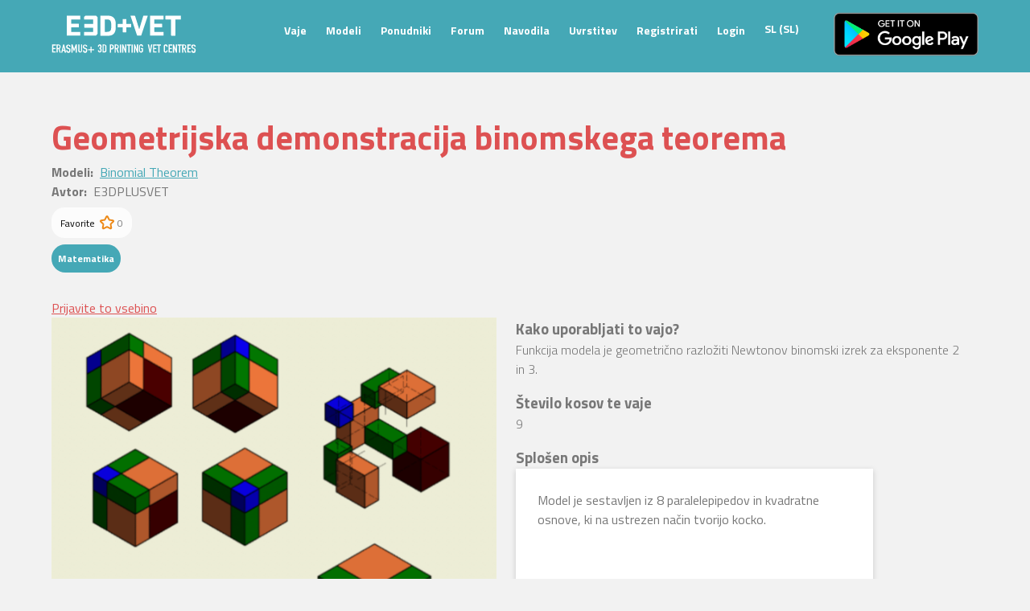

--- FILE ---
content_type: text/html; charset=UTF-8
request_url: https://app.e3dplusvet.eu/sl/exercises/7177/
body_size: 13626
content:
<!doctype html>
<html lang="sl-SI">
<head>
	<meta charset="UTF-8">
	<meta name="viewport" content="width=device-width, initial-scale=1">
	<link rel="profile" href="https://gmpg.org/xfn/11">

	<title>Geometrijska demonstracija binomskega teorema &#8211; E3D+Vet</title>
<link rel="alternate" hreflang="en" href="https://app.e3dplusvet.eu/exercises/binomial-theorem-2/" />
<link rel="alternate" hreflang="es" href="https://app.e3dplusvet.eu/es/ejercicios/binomial-theorem-2/" />
<link rel="alternate" hreflang="it" href="https://app.e3dplusvet.eu/it/exercises/binomial-theorem/" />
<link rel="alternate" hreflang="de" href="https://app.e3dplusvet.eu/de/exercises/7175/" />
<link rel="alternate" hreflang="sl" href="https://app.e3dplusvet.eu/sl/exercises/7177/" />
<link rel='dns-prefetch' href='//fonts.googleapis.com' />
<link rel='dns-prefetch' href='//s.w.org' />
<link rel="alternate" type="application/rss+xml" title="E3D+Vet &raquo; Vir" href="https://app.e3dplusvet.eu/sl/feed/" />
<link rel="alternate" type="application/rss+xml" title="E3D+Vet &raquo; Vir komentarjev" href="https://app.e3dplusvet.eu/sl/comments/feed/" />
<!-- This site uses the Google Analytics by MonsterInsights plugin v7.10.4 - Using Analytics tracking - https://www.monsterinsights.com/ -->
<script type="text/javascript" data-cfasync="false">
	var mi_version         = '7.10.4';
	var mi_track_user      = true;
	var mi_no_track_reason = '';
	
	var disableStr = 'ga-disable-UA-115904266-1';

	/* Function to detect opted out users */
	function __gaTrackerIsOptedOut() {
		return document.cookie.indexOf(disableStr + '=true') > -1;
	}

	/* Disable tracking if the opt-out cookie exists. */
	if ( __gaTrackerIsOptedOut() ) {
		window[disableStr] = true;
	}

	/* Opt-out function */
	function __gaTrackerOptout() {
	  document.cookie = disableStr + '=true; expires=Thu, 31 Dec 2099 23:59:59 UTC; path=/';
	  window[disableStr] = true;
	}
	
	if ( mi_track_user ) {
		(function(i,s,o,g,r,a,m){i['GoogleAnalyticsObject']=r;i[r]=i[r]||function(){
			(i[r].q=i[r].q||[]).push(arguments)},i[r].l=1*new Date();a=s.createElement(o),
			m=s.getElementsByTagName(o)[0];a.async=1;a.src=g;m.parentNode.insertBefore(a,m)
		})(window,document,'script','//www.google-analytics.com/analytics.js','__gaTracker');

		__gaTracker('create', 'UA-115904266-1', 'auto');
		__gaTracker('set', 'forceSSL', true);
		__gaTracker('set', 'anonymizeIp', true);
		__gaTracker('require', 'displayfeatures');
		__gaTracker('send','pageview');
	} else {
		console.log( "" );
		(function() {
			/* https://developers.google.com/analytics/devguides/collection/analyticsjs/ */
			var noopfn = function() {
				return null;
			};
			var noopnullfn = function() {
				return null;
			};
			var Tracker = function() {
				return null;
			};
			var p = Tracker.prototype;
			p.get = noopfn;
			p.set = noopfn;
			p.send = noopfn;
			var __gaTracker = function() {
				var len = arguments.length;
				if ( len === 0 ) {
					return;
				}
				var f = arguments[len-1];
				if ( typeof f !== 'object' || f === null || typeof f.hitCallback !== 'function' ) {
					console.log( 'Not running function __gaTracker(' + arguments[0] + " ....) because you are not being tracked. " + mi_no_track_reason );
					return;
				}
				try {
					f.hitCallback();
				} catch (ex) {

				}
			};
			__gaTracker.create = function() {
				return new Tracker();
			};
			__gaTracker.getByName = noopnullfn;
			__gaTracker.getAll = function() {
				return [];
			};
			__gaTracker.remove = noopfn;
			window['__gaTracker'] = __gaTracker;
					})();
		}
</script>
<!-- / Google Analytics by MonsterInsights -->
		<script type="text/javascript">
			window._wpemojiSettings = {"baseUrl":"https:\/\/s.w.org\/images\/core\/emoji\/12.0.0-1\/72x72\/","ext":".png","svgUrl":"https:\/\/s.w.org\/images\/core\/emoji\/12.0.0-1\/svg\/","svgExt":".svg","source":{"concatemoji":"https:\/\/app.e3dplusvet.eu\/wp-includes\/js\/wp-emoji-release.min.js?ver=5.4.18"}};
			/*! This file is auto-generated */
			!function(e,a,t){var n,r,o,i=a.createElement("canvas"),p=i.getContext&&i.getContext("2d");function s(e,t){var a=String.fromCharCode;p.clearRect(0,0,i.width,i.height),p.fillText(a.apply(this,e),0,0);e=i.toDataURL();return p.clearRect(0,0,i.width,i.height),p.fillText(a.apply(this,t),0,0),e===i.toDataURL()}function c(e){var t=a.createElement("script");t.src=e,t.defer=t.type="text/javascript",a.getElementsByTagName("head")[0].appendChild(t)}for(o=Array("flag","emoji"),t.supports={everything:!0,everythingExceptFlag:!0},r=0;r<o.length;r++)t.supports[o[r]]=function(e){if(!p||!p.fillText)return!1;switch(p.textBaseline="top",p.font="600 32px Arial",e){case"flag":return s([127987,65039,8205,9895,65039],[127987,65039,8203,9895,65039])?!1:!s([55356,56826,55356,56819],[55356,56826,8203,55356,56819])&&!s([55356,57332,56128,56423,56128,56418,56128,56421,56128,56430,56128,56423,56128,56447],[55356,57332,8203,56128,56423,8203,56128,56418,8203,56128,56421,8203,56128,56430,8203,56128,56423,8203,56128,56447]);case"emoji":return!s([55357,56424,55356,57342,8205,55358,56605,8205,55357,56424,55356,57340],[55357,56424,55356,57342,8203,55358,56605,8203,55357,56424,55356,57340])}return!1}(o[r]),t.supports.everything=t.supports.everything&&t.supports[o[r]],"flag"!==o[r]&&(t.supports.everythingExceptFlag=t.supports.everythingExceptFlag&&t.supports[o[r]]);t.supports.everythingExceptFlag=t.supports.everythingExceptFlag&&!t.supports.flag,t.DOMReady=!1,t.readyCallback=function(){t.DOMReady=!0},t.supports.everything||(n=function(){t.readyCallback()},a.addEventListener?(a.addEventListener("DOMContentLoaded",n,!1),e.addEventListener("load",n,!1)):(e.attachEvent("onload",n),a.attachEvent("onreadystatechange",function(){"complete"===a.readyState&&t.readyCallback()})),(n=t.source||{}).concatemoji?c(n.concatemoji):n.wpemoji&&n.twemoji&&(c(n.twemoji),c(n.wpemoji)))}(window,document,window._wpemojiSettings);
		</script>
		<style type="text/css">
img.wp-smiley,
img.emoji {
	display: inline !important;
	border: none !important;
	box-shadow: none !important;
	height: 1em !important;
	width: 1em !important;
	margin: 0 .07em !important;
	vertical-align: -0.1em !important;
	background: none !important;
	padding: 0 !important;
}
</style>
	<link rel='stylesheet' id='lrm-modal-css'  href='https://app.e3dplusvet.eu/wp-content/plugins/ajax-login-and-registration-modal-popup/assets/lrm-core-compiled.css?ver=56' type='text/css' media='all' />
<link rel='stylesheet' id='lrm-modal-skin-css'  href='https://app.e3dplusvet.eu/wp-content/plugins/ajax-login-and-registration-modal-popup/skins/default/skin.css?ver=56' type='text/css' media='all' />
<link rel='stylesheet' id='wp-block-library-css'  href='https://app.e3dplusvet.eu/wp-includes/css/dist/block-library/style.min.css?ver=5.4.18' type='text/css' media='all' />
<link rel='stylesheet' id='app-banners-styles-css'  href='https://app.e3dplusvet.eu/wp-content/plugins/appbanners/lib/smartbanner/jquery.smartbanner.min.css?ver=5.4.18' type='text/css' media='all' />
<link rel='stylesheet' id='bbp-default-css'  href='https://app.e3dplusvet.eu/wp-content/plugins/bbpress/templates/default/css/bbpress.min.css?ver=2.6.5' type='text/css' media='all' />
<link rel='stylesheet' id='login-and-logout-redirect-css'  href='https://app.e3dplusvet.eu/wp-content/plugins/login-and-logout-redirect/public/css/login-and-logout-redirect-public.css?ver=1.0.6' type='text/css' media='all' />
<link rel='stylesheet' id='dashicons-css'  href='https://app.e3dplusvet.eu/wp-includes/css/dashicons.min.css?ver=5.4.18' type='text/css' media='all' />
<link rel='stylesheet' id='wp-3d-thingviewer-lite-css'  href='https://app.e3dplusvet.eu/wp-content/plugins/wp-3d-thingviewer-lite/public/css/public.css?ver=3.2' type='text/css' media='all' />
<link rel='stylesheet' id='math-captcha-frontend-css'  href='https://app.e3dplusvet.eu/wp-content/plugins/wp-advanced-math-captcha/css/frontend.css?ver=5.4.18' type='text/css' media='all' />
<link rel='stylesheet' id='wpml-menu-item-0-css'  href='//app.e3dplusvet.eu/wp-content/plugins/sitepress-multilingual-cms/templates/language-switchers/menu-item/style.css?ver=1' type='text/css' media='all' />
<link rel='stylesheet' id='google_fonts-css'  href='https://fonts.googleapis.com/css?family=Titillium+Web%3A200%2C300%2C400%2C700&#038;ver=5.4.18' type='text/css' media='all' />
<link rel='stylesheet' id='e3dplusvet-style-css'  href='https://app.e3dplusvet.eu/wp-content/themes/e3dplusvet/style.css?ver=5.4.18' type='text/css' media='all' />
<link rel='stylesheet' id='toolset-select2-css-css'  href='https://app.e3dplusvet.eu/wp-content/plugins/cred-frontend-editor/vendor/toolset/toolset-common/res/lib/select2/select2.css?ver=5.4.18' type='text/css' media='screen' />
<link rel='stylesheet' id='mycred-front-css'  href='https://app.e3dplusvet.eu/wp-content/plugins/mycred/assets/css/mycred-front.css?ver=2.6.5' type='text/css' media='all' />
<link rel='stylesheet' id='mycred-social-share-icons-css'  href='https://app.e3dplusvet.eu/wp-content/plugins/mycred/assets/css/mycred-social-icons.css?ver=2.6.5' type='text/css' media='all' />
<link rel='stylesheet' id='mycred-social-share-style-css'  href='https://app.e3dplusvet.eu/wp-content/plugins/mycred/assets/css/mycred-social-share.css?ver=2.6.5' type='text/css' media='all' />
<link rel='stylesheet' id='simple-favorites-css'  href='https://app.e3dplusvet.eu/wp-content/plugins/favorites/assets/css/favorites.css?ver=2.3.4' type='text/css' media='all' />
<link rel='stylesheet' id='mediaelement-css'  href='https://app.e3dplusvet.eu/wp-includes/js/mediaelement/mediaelementplayer-legacy.min.css?ver=4.2.13-9993131' type='text/css' media='all' />
<link rel='stylesheet' id='wp-mediaelement-css'  href='https://app.e3dplusvet.eu/wp-includes/js/mediaelement/wp-mediaelement.min.css?ver=5.4.18' type='text/css' media='all' />
<link rel='stylesheet' id='views-pagination-style-css'  href='https://app.e3dplusvet.eu/wp-content/plugins/wp-views/embedded/res/css/wpv-pagination.css?ver=2.7.4' type='text/css' media='all' />
<style id='views-pagination-style-inline-css' type='text/css'>
.wpv-sort-list-dropdown.wpv-sort-list-dropdown-style-default > span.wpv-sort-list,.wpv-sort-list-dropdown.wpv-sort-list-dropdown-style-default .wpv-sort-list-item {border-color: #cdcdcd;}.wpv-sort-list-dropdown.wpv-sort-list-dropdown-style-default .wpv-sort-list-item a {color: #444;background-color: #fff;}.wpv-sort-list-dropdown.wpv-sort-list-dropdown-style-default a:hover,.wpv-sort-list-dropdown.wpv-sort-list-dropdown-style-default a:focus {color: #000;background-color: #eee;}.wpv-sort-list-dropdown.wpv-sort-list-dropdown-style-default .wpv-sort-list-item.wpv-sort-list-current a {color: #000;background-color: #eee;}.wpv-sort-list-dropdown.wpv-sort-list-dropdown-style-grey > span.wpv-sort-list,.wpv-sort-list-dropdown.wpv-sort-list-dropdown-style-grey .wpv-sort-list-item {border-color: #cdcdcd;}.wpv-sort-list-dropdown.wpv-sort-list-dropdown-style-grey .wpv-sort-list-item a {color: #444;background-color: #eeeeee;}.wpv-sort-list-dropdown.wpv-sort-list-dropdown-style-grey a:hover,.wpv-sort-list-dropdown.wpv-sort-list-dropdown-style-grey a:focus {color: #000;background-color: #e5e5e5;}.wpv-sort-list-dropdown.wpv-sort-list-dropdown-style-grey .wpv-sort-list-item.wpv-sort-list-current a {color: #000;background-color: #e5e5e5;}.wpv-sort-list-dropdown.wpv-sort-list-dropdown-style-blue > span.wpv-sort-list,.wpv-sort-list-dropdown.wpv-sort-list-dropdown-style-blue .wpv-sort-list-item {border-color: #0099cc;}.wpv-sort-list-dropdown.wpv-sort-list-dropdown-style-blue .wpv-sort-list-item a {color: #444;background-color: #cbddeb;}.wpv-sort-list-dropdown.wpv-sort-list-dropdown-style-blue a:hover,.wpv-sort-list-dropdown.wpv-sort-list-dropdown-style-blue a:focus {color: #000;background-color: #95bedd;}.wpv-sort-list-dropdown.wpv-sort-list-dropdown-style-blue .wpv-sort-list-item.wpv-sort-list-current a {color: #000;background-color: #95bedd;}
</style>
<script type='text/javascript' src='https://app.e3dplusvet.eu/wp-includes/js/jquery/jquery.js?ver=1.12.4-wp'></script>
<script type='text/javascript' src='https://app.e3dplusvet.eu/wp-includes/js/jquery/jquery-migrate.min.js?ver=1.4.1'></script>
<script type='text/javascript'>
/* <![CDATA[ */
var monsterinsights_frontend = {"js_events_tracking":"true","download_extensions":"doc,pdf,ppt,zip,xls,stl,docx,pptx,xlsx","inbound_paths":"[{\"path\":\"\\\/go\\\/\",\"label\":\"affiliate\"},{\"path\":\"\\\/recommend\\\/\",\"label\":\"affiliate\"}]","home_url":"https:\/\/app.e3dplusvet.eu\/sl\/","hash_tracking":"false"};
/* ]]> */
</script>
<script type='text/javascript' src='https://app.e3dplusvet.eu/wp-content/plugins/google-analytics-for-wordpress/assets/js/frontend.min.js?ver=7.10.4'></script>
<script type='text/javascript' src='https://app.e3dplusvet.eu/wp-content/plugins/login-and-logout-redirect/public/js/login-and-logout-redirect-public.js?ver=1.0.6'></script>
<script type='text/javascript'>
/* <![CDATA[ */
var favorites_data = {"ajaxurl":"https:\/\/app.e3dplusvet.eu\/wp-admin\/admin-ajax.php","nonce":"0d1e8d609a","favorite":"Favorite <i class=\"sf-icon-star-empty\"><\/i>","favorited":"Favorited <i class=\"sf-icon-star-full\"><\/i>","includecount":"","indicate_loading":"","loading_text":"Loading","loading_image":"","loading_image_active":"","loading_image_preload":"","cache_enabled":"1","button_options":{"button_type":"custom","custom_colors":false,"box_shadow":false,"include_count":false,"default":{"background_default":false,"border_default":false,"text_default":false,"icon_default":false,"count_default":false},"active":{"background_active":false,"border_active":false,"text_active":false,"icon_active":false,"count_active":false}},"authentication_modal_content":"<p>Please login to add favorites.<\/p>\n<p><a href=\"#\" data-favorites-modal-close>Dismiss this notice<\/a><\/p>\n","authentication_redirect":"1","dev_mode":"","logged_in":"","user_id":"0","authentication_redirect_url":"https:\/\/app.e3dplusvet.eu\/sl\/registrirati\/"};
/* ]]> */
</script>
<script type='text/javascript' src='https://app.e3dplusvet.eu/wp-content/plugins/favorites/assets/js/favorites.min.js?ver=2.3.4'></script>
<link rel='https://api.w.org/' href='https://app.e3dplusvet.eu/wp-json/' />
<link rel="EditURI" type="application/rsd+xml" title="RSD" href="https://app.e3dplusvet.eu/xmlrpc.php?rsd" />
<link rel="wlwmanifest" type="application/wlwmanifest+xml" href="https://app.e3dplusvet.eu/wp-includes/wlwmanifest.xml" /> 
<link rel='prev' title='Naglavna uš' href='https://app.e3dplusvet.eu/sl/exercises/head-lice/' />
<link rel='next' title='Braillova abeceda' href='https://app.e3dplusvet.eu/sl/exercises/braille-alphabet/' />
<meta name="generator" content="WordPress 5.4.18" />
<link rel="canonical" href="https://app.e3dplusvet.eu/sl/exercises/7177/" />
<link rel='shortlink' href='https://app.e3dplusvet.eu/sl/?p=7177' />
<link rel="alternate" type="application/json+oembed" href="https://app.e3dplusvet.eu/wp-json/oembed/1.0/embed?url=https%3A%2F%2Fapp.e3dplusvet.eu%2Fsl%2Fexercises%2F7177%2F" />
<link rel="alternate" type="text/xml+oembed" href="https://app.e3dplusvet.eu/wp-json/oembed/1.0/embed?url=https%3A%2F%2Fapp.e3dplusvet.eu%2Fsl%2Fexercises%2F7177%2F&#038;format=xml" />
<meta name="generator" content="WPML ver:4.2.6 stt:1,3,27,46,2;" />
<link rel="icon" href="https://app.e3dplusvet.eu/wp-content/uploads/2019/10/cropped-favicon-32x32.png" sizes="32x32" />
<link rel="icon" href="https://app.e3dplusvet.eu/wp-content/uploads/2019/10/cropped-favicon-192x192.png" sizes="192x192" />
<link rel="apple-touch-icon" href="https://app.e3dplusvet.eu/wp-content/uploads/2019/10/cropped-favicon-180x180.png" />
<meta name="msapplication-TileImage" content="https://app.e3dplusvet.eu/wp-content/uploads/2019/10/cropped-favicon-270x270.png" />
</head>

<body class="exercise-template-default single single-exercise postid-7177 no-sidebar views-template-single-exercise">
<div id="page" class="site">

	<header id="masthead" class="site-header">
		<div class="header-container">
			<div class="site-branding">
				<a href="https://app.e3dplusvet.eu/sl/ " rel="home">
					<figure>
						<img src="https://app.e3dplusvet.eu/wp-content/themes/e3dplusvet/assets/logo.svg" alt="E3D+Vet Logo">
					</figure>
				</a>
			</div><!-- .site-branding -->

			<nav id="site-navigation" class="main-navigation">
				<!-- <button class="menu-toggle" aria-controls="primary-menu" aria-expanded="false">Primary Menu</button> -->
								<div class="menu-menu-sl-container"><ul id="primary-menu" class="menu"><li id="menu-item-1046" class="menu-item menu-item-type-custom menu-item-object-custom menu-item-1046"><a href="/sl/exercises">Vaje</a></li>
<li id="menu-item-1045" class="menu-item menu-item-type-custom menu-item-object-custom menu-item-1045"><a href="/sl/models">Modeli</a></li>
<li id="menu-item-1044" class="menu-item menu-item-type-custom menu-item-object-custom menu-item-1044"><a href="/sl/providers">Ponudniki</a></li>
<li id="menu-item-1043" class="menu-item menu-item-type-custom menu-item-object-custom menu-item-1043"><a href="/sl/forums">Forum</a></li>
<li id="menu-item-9048" class="menu-item menu-item-type-post_type menu-item-object-page menu-item-9048"><a href="https://app.e3dplusvet.eu/sl/navodila/">Navodila</a></li>
<li id="menu-item-1030" class="menu-item menu-item-type-post_type menu-item-object-page menu-item-1030"><a href="https://app.e3dplusvet.eu/sl/uvrstitev/">Uvrstitev</a></li>
<li id="menu-item-1031" class="menu-item menu-item-type-post_type menu-item-object-page menu-item-1031"><a href="https://app.e3dplusvet.eu/sl/registrirati/">Registrirati</a></li>
<li id="menu-item-1032" class="lrm-login lrm-hide-if-logged-in menu-item menu-item-type-custom menu-item-object-custom menu-item-1032"><a href="#login">Login</a></li>
<li id="menu-item-wpml-ls-2-sl" class="menu-item wpml-ls-slot-2 wpml-ls-item wpml-ls-item-sl wpml-ls-current-language wpml-ls-menu-item wpml-ls-last-item menu-item-type-wpml_ls_menu_item menu-item-object-wpml_ls_menu_item menu-item-has-children menu-item-wpml-ls-2-sl"><a title="SL" href="https://app.e3dplusvet.eu/sl/exercises/7177/"><span class="wpml-ls-native">SL</span><span class="wpml-ls-display"><span class="wpml-ls-bracket"> (</span>SL<span class="wpml-ls-bracket">)</span></span></a>
<ul class="sub-menu">
	<li id="menu-item-wpml-ls-2-en" class="menu-item wpml-ls-slot-2 wpml-ls-item wpml-ls-item-en wpml-ls-menu-item wpml-ls-first-item menu-item-type-wpml_ls_menu_item menu-item-object-wpml_ls_menu_item menu-item-wpml-ls-2-en"><a title="AN" href="https://app.e3dplusvet.eu/exercises/binomial-theorem-2/"><span class="wpml-ls-native">EN</span><span class="wpml-ls-display"><span class="wpml-ls-bracket"> (</span>AN<span class="wpml-ls-bracket">)</span></span></a></li>
	<li id="menu-item-wpml-ls-2-es" class="menu-item wpml-ls-slot-2 wpml-ls-item wpml-ls-item-es wpml-ls-menu-item menu-item-type-wpml_ls_menu_item menu-item-object-wpml_ls_menu_item menu-item-wpml-ls-2-es"><a title="ŠP" href="https://app.e3dplusvet.eu/es/ejercicios/binomial-theorem-2/"><span class="wpml-ls-native">ES</span><span class="wpml-ls-display"><span class="wpml-ls-bracket"> (</span>ŠP<span class="wpml-ls-bracket">)</span></span></a></li>
	<li id="menu-item-wpml-ls-2-it" class="menu-item wpml-ls-slot-2 wpml-ls-item wpml-ls-item-it wpml-ls-menu-item menu-item-type-wpml_ls_menu_item menu-item-object-wpml_ls_menu_item menu-item-wpml-ls-2-it"><a title="IT" href="https://app.e3dplusvet.eu/it/exercises/binomial-theorem/"><span class="wpml-ls-native">IT</span><span class="wpml-ls-display"><span class="wpml-ls-bracket"> (</span>IT<span class="wpml-ls-bracket">)</span></span></a></li>
	<li id="menu-item-wpml-ls-2-de" class="menu-item wpml-ls-slot-2 wpml-ls-item wpml-ls-item-de wpml-ls-menu-item menu-item-type-wpml_ls_menu_item menu-item-object-wpml_ls_menu_item menu-item-wpml-ls-2-de"><a title="NE" href="https://app.e3dplusvet.eu/de/exercises/7175/"><span class="wpml-ls-native">DE</span><span class="wpml-ls-display"><span class="wpml-ls-bracket"> (</span>NE<span class="wpml-ls-bracket">)</span></span></a></li>
</ul>
</li>
</ul></div>				
			</nav><!-- #site-navigation -->
			<p href="" class="mobile-menu" id="mobile-menu">Meni</p>
			<a href="https://play.google.com/store/apps/details?id=com.pristalica.e3dplusvet" target="blank">
      <img src="https://app.e3dplusvet.eu/wp-content/themes/e3dplusvet/assets/google-play.svg" alt="Download app from Google Play Store">
    </a>
		</div>

	</header><!-- #masthead -->
	<div class="modal-menu-mobile" id="modal-view">
		<div class="modal-menu-mobile-container">
			<p class="close-icon" id="close-icon">X</p>
							<div class="menu-menu-sl-container"><ul id="primary-menu" class="mobile-menu"><li class="menu-item menu-item-type-custom menu-item-object-custom menu-item-1046"><a href="/sl/exercises">Vaje</a></li>
<li class="menu-item menu-item-type-custom menu-item-object-custom menu-item-1045"><a href="/sl/models">Modeli</a></li>
<li class="menu-item menu-item-type-custom menu-item-object-custom menu-item-1044"><a href="/sl/providers">Ponudniki</a></li>
<li class="menu-item menu-item-type-custom menu-item-object-custom menu-item-1043"><a href="/sl/forums">Forum</a></li>
<li class="menu-item menu-item-type-post_type menu-item-object-page menu-item-9048"><a href="https://app.e3dplusvet.eu/sl/navodila/">Navodila</a></li>
<li class="menu-item menu-item-type-post_type menu-item-object-page menu-item-1030"><a href="https://app.e3dplusvet.eu/sl/uvrstitev/">Uvrstitev</a></li>
<li class="menu-item menu-item-type-post_type menu-item-object-page menu-item-1031"><a href="https://app.e3dplusvet.eu/sl/registrirati/">Registrirati</a></li>
<li class="lrm-login lrm-hide-if-logged-in menu-item menu-item-type-custom menu-item-object-custom menu-item-1032"><a href="#login">Login</a></li>
<li class="menu-item wpml-ls-slot-2 wpml-ls-item wpml-ls-item-sl wpml-ls-current-language wpml-ls-menu-item wpml-ls-last-item menu-item-type-wpml_ls_menu_item menu-item-object-wpml_ls_menu_item menu-item-has-children menu-item-wpml-ls-2-sl"><a title="SL" href="https://app.e3dplusvet.eu/sl/exercises/7177/"><span class="wpml-ls-native">SL</span><span class="wpml-ls-display"><span class="wpml-ls-bracket"> (</span>SL<span class="wpml-ls-bracket">)</span></span></a>
<ul class="sub-menu">
	<li class="menu-item wpml-ls-slot-2 wpml-ls-item wpml-ls-item-en wpml-ls-menu-item wpml-ls-first-item menu-item-type-wpml_ls_menu_item menu-item-object-wpml_ls_menu_item menu-item-wpml-ls-2-en"><a title="AN" href="https://app.e3dplusvet.eu/exercises/binomial-theorem-2/"><span class="wpml-ls-native">EN</span><span class="wpml-ls-display"><span class="wpml-ls-bracket"> (</span>AN<span class="wpml-ls-bracket">)</span></span></a></li>
	<li class="menu-item wpml-ls-slot-2 wpml-ls-item wpml-ls-item-es wpml-ls-menu-item menu-item-type-wpml_ls_menu_item menu-item-object-wpml_ls_menu_item menu-item-wpml-ls-2-es"><a title="ŠP" href="https://app.e3dplusvet.eu/es/ejercicios/binomial-theorem-2/"><span class="wpml-ls-native">ES</span><span class="wpml-ls-display"><span class="wpml-ls-bracket"> (</span>ŠP<span class="wpml-ls-bracket">)</span></span></a></li>
	<li class="menu-item wpml-ls-slot-2 wpml-ls-item wpml-ls-item-it wpml-ls-menu-item menu-item-type-wpml_ls_menu_item menu-item-object-wpml_ls_menu_item menu-item-wpml-ls-2-it"><a title="IT" href="https://app.e3dplusvet.eu/it/exercises/binomial-theorem/"><span class="wpml-ls-native">IT</span><span class="wpml-ls-display"><span class="wpml-ls-bracket"> (</span>IT<span class="wpml-ls-bracket">)</span></span></a></li>
	<li class="menu-item wpml-ls-slot-2 wpml-ls-item wpml-ls-item-de wpml-ls-menu-item menu-item-type-wpml_ls_menu_item menu-item-object-wpml_ls_menu_item menu-item-wpml-ls-2-de"><a title="NE" href="https://app.e3dplusvet.eu/de/exercises/7175/"><span class="wpml-ls-native">DE</span><span class="wpml-ls-display"><span class="wpml-ls-bracket"> (</span>NE<span class="wpml-ls-bracket">)</span></span></a></li>
</ul>
</li>
</ul></div>						</div>
	</div>

	<div id="content" class="site-content">

	<div id="primary" class="content-area">
		<main id="main" class="site-main">

		
<article id="post-7177" class="post-7177 exercise type-exercise status-publish hentry subject-matematika">
	<header class="entry-header">
		<h1 class="entry-title">Geometrijska demonstracija binomskega teorema</h1>	</header><!-- .entry-header -->

	
	
	<div class="entry-content">
					<!-- <div class="two_cols"> -->
					
<header class="exercise-single-header">  
  <span class="exercise-meta"><span class="exercise-meta-label">Modeli:</span> 


<div id="wpv-view-layout-199-TCPID7177" class="js-wpv-view-layout js-wpv-layout-responsive js-wpv-view-layout-199-TCPID7177" data-viewnumber="199-TCPID7177" data-pagination="{&quot;id&quot;:199,&quot;base_permalink&quot;:&quot;/sl/exercises/7177/?wpv_view_count=199-TCPID7177&amp;wpv_paged=WPV_PAGE_NUM&quot;,&quot;query&quot;:&quot;normal&quot;,&quot;type&quot;:&quot;disabled&quot;,&quot;effect&quot;:&quot;fade&quot;,&quot;duration&quot;:500,&quot;speed&quot;:5,&quot;pause_on_hover&quot;:&quot;disabled&quot;,&quot;stop_rollover&quot;:&quot;false&quot;,&quot;cache_pages&quot;:&quot;enabled&quot;,&quot;preload_images&quot;:&quot;enabled&quot;,&quot;preload_pages&quot;:&quot;enabled&quot;,&quot;preload_reach&quot;:1,&quot;spinner&quot;:&quot;builtin&quot;,&quot;spinner_image&quot;:&quot;https://app.e3dplusvet.eu/wp-content/plugins/wp-views/embedded/res/img/ajax-loader.gif&quot;,&quot;callback_next&quot;:&quot;&quot;,&quot;manage_history&quot;:&quot;disabled&quot;,&quot;has_controls_in_form&quot;:&quot;disabled&quot;,&quot;infinite_tolerance&quot;:&quot;0&quot;,&quot;max_pages&quot;:0,&quot;page&quot;:1,&quot;loop&quot;:{&quot;type&quot;:&quot;&quot;,&quot;name&quot;:&quot;&quot;,&quot;data&quot;:[],&quot;id&quot;:0}}" data-permalink="/sl/exercises/7177/?wpv_view_count=199-TCPID7177">

	
	
	
		<a href="https://app.e3dplusvet.eu/sl/models/binomial-theorem/">Binomial Theorem</a>
	
	
	
	
</div>
</span>
  <span class="exercise-meta"><span class="exercise-meta-label">Avtor:</span> E3DPLUSVET </span>

     <div class="favorites-exercise-container-in-exercise">
       <button class="simplefavorite-button" data-postid="7177" data-siteid="1" data-groupid="1" data-favoritecount="0" style="">Favorite <i class="sf-icon-star-empty"></i></button>
       <span data-favorites-post-count-id="7177" data-siteid="">0</span>
     </div>
   
  <div class="exercise-tags-container">
    <div class="exercise-subject">Matematika</div>
	      
  </div>

</header>

<a class='report-content-link' href="https://app.e3dplusvet.eu/report-content/?inappropiate-content-url=https://app.e3dplusvet.eu/sl/exercises/7177/">Prijavite to vsebino</a>

<section class="sheet-content">
  <div class="two_cols">
    <div class="left_col">
      <img src="https://app.e3dplusvet.eu/wp-content/uploads/2019/10/Screenshot-2019-09-27-at-12.47.39-2-1.png" title="Screenshot-2019-09-27-at-12.47.39-2-1.png" class="attachment-full" />
      <h2 class="sheet-title">Tehnične specifikacije</h2>
      <div class="table-card">
		
        <span class="table-label">Tehnologija:</span>
        FDM
		
		
		
        <span class="table-label">Material:</span>
        PLA, ABS
        
        
        <span class="table-label">Barva:</span>
        5 barv (ali natisnite v eni barvi in jih nato pobarvajte)
        
        
        <span class="table-label">Dimenzije:</span>
        a= 3 cm b= 7 cm
        
        
        <span class="table-label">Potreben upor:</span>
		Ne
        
        
        <span class="table-label">Kdaj tiskati:</span>   
		Pred
        
        
        <span class="table-label">Ali je mogoče barvati ?:</span>
        Ne
        
        
        <span class="table-label">Število kosov:</span>  
        9
        
        
        <span class="table-label">Potrebujete montažo:</span>
        Ne
        
        
        <span class="table-label">Zahtevana kakovost:</span>
		srednje 
        
      </div>
    </div>
    <div class="right_col">
      <div style="display:none;"><h3>Splošen opis</h3></div> 
      <div style="display:none;"><table style="height: 302px" width="444">
<tbody>
<tr>
<td>Model je sestavljen iz 8 paralelepipedov in kvadratne osnove, ki na ustrezen način tvorijo kocko.

&nbsp;

Kosi:

1 kocka dimenzij a<span style="font-size: 13.3333px"><b>^3</b></span>.

1 kocka dimenzij b<span style="font-size: 13.3333px"><b>^3</b></span>.

3 pravokotni paralelepipedi dimenzij a^2xb.

3 pravokotni paralelepipedi dimenzij axb^2.</td>
</tr>
</tbody>
</table>
Kvadratna podlaga za podporo. (a + b + 1,5 cm)^2   </div>   
      <h3>Kako uporabljati to vajo?</h3>
      <p>Funkcija modela je geometrično razložiti Newtonov binomski izrek za eksponente 2 in 3.</p>

      <h3>Število kosov te vaje</h3>
      <p>9</p>
      <h3>Splošen opis</h3>
      <table style="height: 302px" width="444">
<tbody>
<tr>
<td>Model je sestavljen iz 8 paralelepipedov in kvadratne osnove, ki na ustrezen način tvorijo kocko.</p>
<p>&nbsp;</p>
<p>Kosi:</p>
<p>1 kocka dimenzij a<span style="font-size: 13.3333px"><b>^3</b></span>.</p>
<p>1 kocka dimenzij b<span style="font-size: 13.3333px"><b>^3</b></span>.</p>
<p>3 pravokotni paralelepipedi dimenzij a^2xb.</p>
<p>3 pravokotni paralelepipedi dimenzij axb^2.</td>
</tr>
</tbody>
</table>
<p>Kvadratna podlaga za podporo. (a + b + 1,5 cm)^2</p>

      <h3>Dodatni material</h3>
      <div class="links-list-container">
      
      </div>
	      
      <h3>Uporabljeni modeli:</h3>
      <div class="models-container">
        


<div id="wpv-view-layout-26-TCPID7177" class="js-wpv-view-layout js-wpv-layout-responsive js-wpv-view-layout-26-TCPID7177" data-viewnumber="26-TCPID7177" data-pagination="{&quot;id&quot;:26,&quot;base_permalink&quot;:&quot;/sl/exercises/7177/?wpv_view_count=26-TCPID7177&amp;wpv_paged=WPV_PAGE_NUM&quot;,&quot;query&quot;:&quot;normal&quot;,&quot;type&quot;:&quot;disabled&quot;,&quot;effect&quot;:&quot;fade&quot;,&quot;duration&quot;:500,&quot;speed&quot;:5,&quot;pause_on_hover&quot;:&quot;disabled&quot;,&quot;stop_rollover&quot;:&quot;false&quot;,&quot;cache_pages&quot;:&quot;enabled&quot;,&quot;preload_images&quot;:&quot;enabled&quot;,&quot;preload_pages&quot;:&quot;enabled&quot;,&quot;preload_reach&quot;:1,&quot;spinner&quot;:&quot;builtin&quot;,&quot;spinner_image&quot;:&quot;https://app.e3dplusvet.eu/wp-content/plugins/wp-views/embedded/res/img/ajax-loader.gif&quot;,&quot;callback_next&quot;:&quot;&quot;,&quot;manage_history&quot;:&quot;disabled&quot;,&quot;has_controls_in_form&quot;:&quot;disabled&quot;,&quot;infinite_tolerance&quot;:&quot;0&quot;,&quot;max_pages&quot;:0,&quot;page&quot;:1,&quot;loop&quot;:{&quot;type&quot;:&quot;&quot;,&quot;name&quot;:&quot;&quot;,&quot;data&quot;:[],&quot;id&quot;:0}}" data-permalink="/sl/exercises/7177/?wpv_view_count=26-TCPID7177">

	
	
	<ul class="wpv-loop js-wpv-loop">
		
			<li><article class="model-item-in-exercise">
	<a href="https://app.e3dplusvet.eu/sl/models/binomial-theorem/"><img width="150" height="150" src="https://app.e3dplusvet.eu/wp-content/uploads/2019/10/4-150x150.png" class="attachment-thumbnail" alt="" title="4.png" style="" /></a>
	<a href="https://app.e3dplusvet.eu/sl/models/binomial-theorem/">Binomial Theorem</a>
  
</article></li>
		
	</ul>
	
	
	
</div>
 
      </div>      
      <h2 class="sheet-title">Informacije o licenci</h2>
      <strong>4.0 Mednarodna dodeljevanja (CC 4,0)</strong>
      <a href="https://creativecommons.org/licenses/by/4.0/" title="https://creativecommons.org/licenses/by/4.0/" target="_blank">https://creativecommons.org/licenses/by/4.0/</a>
      <p>You are free to:</p>
<p>Share — copy and redistribute the material in any medium or format<br />
Adapt — remix, transform, and build upon the material<br />
for any purpose, even commercially.</p>
<p>            Under the following terms:</p>
<p>Attribution — You must give appropriate credit, provide a link to the license, and indicate if changes were made. You may do so in any reasonable manner, but not in any way that suggests the licensor endorses you or your use.<br />
No additional restrictions — You may not apply legal terms or technological measures that legally restrict others from doing anything the license permits.</p>
              
    </div>
  </div>
</section>

<section class="sheet-content">
  <h2 class="sheet-title">Specifikacije učenja</h2>
  
  <div class="two_cols_sheet">
    <div class="left_col">
      <h4 class="sheet-subtitle">Kako se model lahko uporablja v razredu?</h4>
      <span class="underlined"></span>
    </div>
    <div class="right_col">
      <p>Binomski izrek je temeljni izrek algebre, ki se uporablja za razširitev izrazov oblike: (a + b) n, kjer je n lahko katerokoli naravno število.</p>
<p>Zaradi abstraktne narave izraza lahko ta 3D model pomaga študentu pridobiti geometrijsko razumevanje te formule za eksponente 2 in 3.</p>
<p>S krepitvijo tega znanja bo študent lahko poglobil teorijo in razvil formule za vsako vrednost n, obenem pa zagotovil intuitivno razumevanje Pascalovega trikotnika.</p>
<p>&nbsp;</p>

    </div>    
  </div>
  
  <div class="two_cols_sheet">
    <div class="left_col">
      <h4 class="sheet-subtitle">koristi za klobuke ima lahko njegova uporaba?</h4>
      <span class="underlined"></span>      
    </div>
    <div class="right_col">
      <p>&#8211; Pomagati študentom, ki imajo težave z vizualizacijo enačb.<br />
&#8211; Izboljšati prostorsko zavedanje učenca.<br />
&#8211; Pridobiti pozornost tistih študentov, ki jih matematika ne zanima.</p>

    </div>    
  </div>  
  
  <div class="two_cols_sheet">
    <div class="left_col">
      <h4 class="sheet-subtitle">Ali se lahko uporablja tudi pri drugih predmetih?</h4>
      <span class="underlined"></span>      
    </div>
    <div class="right_col">
      <p>Vsak predmet, ki potrebuje razumevanje te formule, kot je na primer fizika.</p>

    </div>    
  </div>    
  

  
</section>


				<!-- </div> -->
				</div><!-- .entry-content -->

	<footer class="entry-footer">
			</footer><!-- .entry-footer -->
</article><!-- #post-7177 -->

		</main><!-- #main -->
	</div><!-- #primary -->

	<section class="request-account">
		<div class="request-account-card">
			<div class="card-title">Zahtevajte/Zaprosite svoj brezplačen račun.</div>
			<div class="card-container">
				<p class="card-text">Ste učitelj ali ponudnik 3D tiskalnika? Ste ljubitelj 3D tiskanja? Potem ste na pravem mestu: ustvarite svoj brezplačen račun zdaj.</p>
				<a href="/register" class="main-btn">Ustvarite brezplačen račun</a>
			</div>
		</div>
	</section>

	</div><!-- #content -->

	<footer id="colophon" class="site-footer">

	<div class="footer-mask">
		<div class="footer-container">
			<div class="logos-footer">
				<img src="https://app.e3dplusvet.eu/wp-content/themes/e3dplusvet/assets/kit-logo.png" alt="KIT Logo">
				<img src="https://app.e3dplusvet.eu/wp-content/themes/e3dplusvet/assets/cetem-logo.png" alt="CETEM Logo">
				<img src="https://app.e3dplusvet.eu/wp-content/themes/e3dplusvet/assets/stp-logo.png" alt="STP Logo">
				<img src="https://app.e3dplusvet.eu/wp-content/themes/e3dplusvet/assets/ceipes-logo.png" alt="CEIPES Logo">
				<img src="https://app.e3dplusvet.eu/wp-content/themes/e3dplusvet/assets/sk-logo.png" alt="SK Logo">
				<img src="https://app.e3dplusvet.eu/wp-content/themes/e3dplusvet/assets/pristalica-logo-white.png" alt="Pristalica Studio Logo">
			</div>
			<div class="disclaimer-footer single-content">
				<p> This project has been funded with support from the European Commission - application number 2017-1-DE02-KA202-004159 .This website reflects the views only of the author, and the Commission cannot be held responsible for any use which may be made of the information contained therein. Google Play and the Google Play logo are trademarks of Google LLC.</p>
				<div class="footer-logos-disclaimer">
					<figure class="footer-logo">
						<img src="https://app.e3dplusvet.eu/wp-content/themes/e3dplusvet/assets/logo-white.svg" alt="E3D+Vet Logo">
					</figure>
					<figure class=logo-erasmus>
						<img src="https://app.e3dplusvet.eu/wp-content/themes/e3dplusvet/assets/eu-flag.svg" alt="Erasmus + flag Logo">
					</figure>
				</div>
				<p>Projekt je pod licenco Creative Commons Attribution-NonCommercial 4.0 International (CC BY-NC-ND 4.0).</p>
			</div>
		</div>
	</div>


	</footer><!-- #colophon -->
</div><!-- #page -->

<script type="text/html" id="tmpl-wp-playlist-current-item">
	<# if ( data.image ) { #>
	<img src="{{ data.thumb.src }}" alt="" />
	<# } #>
	<div class="wp-playlist-caption">
		<span class="wp-playlist-item-meta wp-playlist-item-title">
		&#8220;{{ data.title }}&#8221;		</span>
		<# if ( data.meta.album ) { #><span class="wp-playlist-item-meta wp-playlist-item-album">{{ data.meta.album }}</span><# } #>
		<# if ( data.meta.artist ) { #><span class="wp-playlist-item-meta wp-playlist-item-artist">{{ data.meta.artist }}</span><# } #>
	</div>
</script>
<script type="text/html" id="tmpl-wp-playlist-item">
	<div class="wp-playlist-item">
		<a class="wp-playlist-caption" href="{{ data.src }}">
			{{ data.index ? ( data.index + '. ' ) : '' }}
			<# if ( data.caption ) { #>
				{{ data.caption }}
			<# } else { #>
				<span class="wp-playlist-item-title">
				&#8220;{{{ data.title }}}&#8221;				</span>
				<# if ( data.artists && data.meta.artist ) { #>
				<span class="wp-playlist-item-artist"> &mdash; {{ data.meta.artist }}</span>
				<# } #>
			<# } #>
		</a>
		<# if ( data.meta.length_formatted ) { #>
		<div class="wp-playlist-item-length">{{ data.meta.length_formatted }}</div>
		<# } #>
	</div>
</script>
	<style>/* LRM */
body.logged-in .lrm-hide-if-logged-in { display: none !important; }
body.logged-in [class*='lrm-hide-if-logged-in'] { display: none !important; }
body:not(.logged-in) .lrm-show-if-logged-in { display: none !important; }
body:not(.logged-in) [class*='lrm-show-if-logged-in'] { display: none !important; }
</style>
<!-- LRMDD
-->
<div class="lrm-main lrm-font-svg lrm-user-modal lrm-btn-style--default" style="visibility: hidden;">
    <!--<div class="lrm-user-modal" style="visibility: hidden;">  this is the entire modal form, including the background -->

    <div class="lrm-user-modal-container"> <!-- this is the container wrapper -->
        <div class="lrm-user-modal-container-inner"> <!-- this is the container wrapper -->

            <ul class="lrm-switcher -is-not-login-only">

	<li><a href="#0" class="lrm-switch-to-link lrm-switch-to--login lrm-ficon-login ">
			Registracija		</a></li>

			<li><a href="#0" class="lrm-switch-to-link lrm-switch-to--register lrm-ficon-register ">
				New account			</a></li>
	</ul><div class="lrm-signin-section "> <!-- log in form -->
	<form class="lrm-form js-lrm-form" action="#0" data-action="login">
        <div class="lrm-fieldset-wrap">

            <div class="lrm-integrations lrm-integrations--login">
                            </div>

            <p class="lrm-form-message lrm-form-message--init"></p>

            <div class="fieldset">
                                <label class="image-replace lrm-email lrm-ficon-mail" title="Email or Username"></label>
                <input name="username" class="full-width has-padding has-border" type="text" aria-label="Email or Username" placeholder="Email or Username" required value="" autocomplete="username" data-autofocus="1">
                <span class="lrm-error-message"></span>
            </div>

            <div class="fieldset">
                                <label class="image-replace lrm-password lrm-ficon-key" title="Geslo"></label>
                <input name="password" class="full-width has-padding has-border" type="password" aria-label="Geslo" placeholder="Geslo" required value="">
                <span class="lrm-error-message"></span>
                                    <span class="hide-password lrm-ficon-eye" data-show="prikaži" data-hide="skrij" aria-label="prikaži"></span>
                            </div>

            <div class="fieldset">
                                    <label class="lrm-nice-checkbox__label lrm-remember-me-checkbox">Zapomni si me                        <input type="checkbox" class="lrm-nice-checkbox lrm-remember-me" name="remember-me" checked>
                        <div class="lrm-nice-checkbox__indicator"></div>
                    </label>
                            </div>

            <div class="lrm-integrations lrm-integrations--login lrm-integrations-before-btn">
                                            </div>

            <div class="lrm-integrations-otp"></div>

        </div>

		<div class="fieldset fieldset--submit fieldset--default">
			<button class="full-width has-padding" type="submit">
				Log in			</button>
		</div>

        <div class="lrm-fieldset-wrap">
            <div class="lrm-integrations lrm-integrations--login">
                            </div>
        </div>

		<input type="hidden" name="redirect_to" value="">
		<input type="hidden" name="lrm_action" value="login">
		<input type="hidden" name="wp-submit" value="1">
		<!-- Fix for Eduma WP theme-->
		<input type="hidden" name="lp-ajax" value="login">

		<input type="hidden" id="security-login" name="security-login" value="ba23593d73" /><input type="hidden" name="_wp_http_referer" value="/sl/exercises/7177/" />
		<!-- For Invisible Recaptcha plugin -->
		<span class="wpcf7-submit" style="display: none;"></span>
	</form>

	<p class="lrm-form-bottom-message"><a href="#0" class="lrm-switch-to--reset-password">Ste pozabili geslo?</a></p>
	<!-- <a href="#0" class="lrm-close-form">Close</a> -->
</div> <!-- lrm-login -->
	<div class="lrm-signup-section "> <!-- sign up form -->
		
			<form class="lrm-form js-lrm-form" action="#0" data-action="registration" data-lpignore="true" >

                <div class="lrm-fieldset-wrap lrm-form-message-wrap">
                    <p class="lrm-form-message lrm-form-message--init"></p>
                </div>

                <div class="lrm-fieldset-wrap">

                    <div class="lrm-integrations lrm-integrations--register">
                                            </div>

                                                                        <div class="fieldset fieldset--username">
                                                                <label class="image-replace lrm-username lrm-ficon-user" for="signup-username" title="Username*"></label>
                                <input name="username" class="full-width has-padding has-border" id="signup-username" type="text" placeholder="Username*" required aria-label="Username*" autocomplete="off" data-lpignore="true">
                                <span class="lrm-error-message"></span>
                            </div>
                        
			                                        <div class="fieldset fieldset--login">
                                <label class="image-replace lrm-username lrm-ficon-user" for="signup-login" title="Login"></label>
                                <input name="login" class="full-width has-padding has-border" id="signup-login" type="text" autocomplete="off" data-lpignore="true">
                            </div>
	                    
                        <!--                            <div class="clearfix lrm-row">-->
                                                                                                <div class="lrm-col-half-width lrm-col-first fieldset--first-name lrm-col">
                                    <label class="image-replace lrm-username lrm-ficon-user" for="signup-first-name" title="First name*"></label>
                                    <input name="first-name" class="full-width has-padding has-border" id="signup-first-name" type="text" placeholder="First name*" required aria-label="First name*" autocomplete="off" data-lpignore="true">
                                    <span class="lrm-error-message"></span>
                                </div>
                                <div class="lrm-col-half-width lrm-col-last fieldset--last-name lrm-col">
                                    <label class="image-replace lrm-username lrm-ficon-user" for="signup-last-name" title="Priimek"></label>
                                    <input name="last-name" class="full-width has-padding has-border" id="signup-last-name" type="text" placeholder="Priimek" aria-label="Priimek" autocomplete="off" data-lpignore="true">
                                    <span class="lrm-error-message"></span>
                                </div>
<!--                            </div>-->
                        
                        <div class="fieldset fieldset--email">
                                                        <label class="image-replace lrm-email lrm-ficon-mail" for="signup-email" title="Email*"></label>
                            <input name="email" class="full-width has-padding has-border" id="signup-email" type="email" placeholder="Email*" required autocomplete="off" aria-label="Email*">
                            <span class="lrm-error-message"></span>
                        </div>

                        
	                    	                    	                    
	                    
	                    
                        <div class="lrm-integrations lrm-integrations--register">
		                    		                                            </div>

	                                                <div class="fieldset fieldset--terms">

			                                                        <label class="lrm-nice-checkbox__label lrm-accept-terms-checkbox">I agree with the <a href='/terms'>Terms</a>. <i>Edit this in Settings => Ajax Login Modal => Expressions tab => Registration section</i>                                        <input type="checkbox" class="lrm-nice-checkbox lrm-accept-terms" name="registration_terms" value="yes">
                                        <span class="lrm-error-message"></span>
                                        <div class="lrm-nice-checkbox__indicator"></div>
                                    </label>
			                    
                            </div>
	                    
                    
                    <div class="lrm-integrations lrm-integrations--register lrm-info lrm-info--register">
                                            </div>

				</div>

				<div class="fieldset fieldset--submit fieldset--default">
					<button class="full-width has-padding" type="submit">
						Create account					</button>
				</div>

                <div class="lrm-fieldset-wrap">

                    <div class="lrm-integrations lrm-integrations--register">
                                            </div>

                </div>

				<input type="hidden" name="redirect_to" value="">
				<input type="hidden" name="lrm_action" value="signup">
				<input type="hidden" name="wp-submit" value="1">

				<!-- Fix for Eduma WP theme-->
				<input type="hidden" name="is_popup_register" value="1">
				<input type="hidden" id="security-signup" name="security-signup" value="266c6993e5" /><input type="hidden" name="_wp_http_referer" value="/sl/exercises/7177/" />				<!-- For Invisible Recaptcha plugin -->
				<span class="wpcf7-submit" style="display: none;"></span>

			</form>

		
		<!-- <a href="#0" class="lrm-close-form">Close</a> -->
	</div> <!-- lrm-signup -->

<div class="lrm-reset-password-section "> <!-- reset password form -->
	<form class="lrm-form js-lrm-form" action="#0" data-action="lost-password">

        <div class="lrm-fieldset-wrap">
            <p class="lrm-form-message">Lost your password? Please enter your email address. You will receive mail with link to set new password.</p>

            <div class="fieldset">
                                <label class="image-replace lrm-email lrm-ficon-mail" title="Email or Username"></label>
                <input class="full-width has-padding has-border" name="user_login" type="text" required placeholder="Email or Username" data-autofocus="1" aria-label="Email or Username">
                <span class="lrm-error-message"></span>
            </div>

            <div class="lrm-integrations lrm-integrations--reset-pass">
                            </div>

            <input type="hidden" name="lrm_action" value="lostpassword">
            <input type="hidden" name="wp-submit" value="1">
            <input type="hidden" id="security-lostpassword" name="security-lostpassword" value="6534e0782f" /><input type="hidden" name="_wp_http_referer" value="/sl/exercises/7177/" />
        </div>

		<div class="fieldset fieldset--submit fieldset--default">
			<button class="full-width has-padding" type="submit">
				Ponastavitev gesla			</button>
		</div>
		<!-- For Invisible Recaptcha plugin -->
		<span class="wpcf7-submit" style="display: none;"></span>

	</form>

	<p class="lrm-form-bottom-message"><a href="#0" class="lrm-switch-to--login">Nazaj na prijavo</a></p>
</div> <!-- lrm-reset-password -->
        </div> <!-- lrm-user-modal-container -->
        <a href="#0" class="lrm-close-form" title="zapri">
            <span class="lrm-ficon-close"></span>
        </a>

    </div> <!-- lrm-user-modal-container -->

</div> <!-- lrm-user-modal -->
<div id="views-extra-css-ie7" style="display:none;" aria-hidden="true">
<!--[if IE 7]><style>
.wpv-pagination { *zoom: 1; }
</style><![endif]-->
</div>

<script type="text/javascript">
jQuery( document ).ready( function( $ ) {
	var extra_css = $( "#views-extra-css" ) ? $( "#views-extra-css" ).text() : null;	if( extra_css ) {		$( 'head' ).append( '<style>' + extra_css + '</style>' );
		$( "#views-extra-css" ).remove();	}
	$( 'head' ).append( $( "#views-extra-css-ie7" ).html() );
	$( "#views-extra-css-ie7" ).remove();});
</script>
<script type='text/javascript'>
/* <![CDATA[ */
var LRM = {"home_url_arr":{"scheme":"https","host":"app.e3dplusvet.eu","path":"\/sl\/"},"home_url":"https:\/\/app.e3dplusvet.eu\/sl\/","validate_domain":"1","password_zxcvbn_js_src":"https:\/\/app.e3dplusvet.eu\/wp-includes\/js\/zxcvbn.min.js","validate_password_strength":"yes","password_strength_lib":null,"redirect_url":"","ajax_url":"https:\/\/app.e3dplusvet.eu\/sl\/?lrm=1","is_user_logged_in":"","reload_after_login":null,"selectors_mapping":{"login":"a[href*='wp-login']","register":""},"is_customize_preview":"","l10n":{"password_is_good":"ustrezno geslo","password_is_strong":"Mo\u010dno geslo","password_is_short":"Prekratko geslo","password_is_bad":"neustrezno geslo","passwords_is_mismatch":"Neujemanje gesel!","passwords_is_weak":"Error: Your password is very weak!"}};
/* ]]> */
</script>
<script type='text/javascript' src='https://app.e3dplusvet.eu/wp-content/plugins/ajax-login-and-registration-modal-popup/assets/lrm-core.js?ver=56'></script>
<script type='text/javascript' src='https://app.e3dplusvet.eu/wp-content/plugins/appbanners/lib/smartbanner/jquery.smartbanner.min.js?ver=5.4.18'></script>
<script type='text/javascript'>
/* <![CDATA[ */
var appBannersConfig = {"title":"","author":"","price":"","appStoreLanguage":"","inAppStore":"","inGooglePlay":"","inAmazonAppStore":"In the Amazon Appstore","inWindowsStore":"In the Windows Store","GooglePlayParams":null,"icon":"","iconGloss":"","url":"","button":"","scale":"auto","speedIn":"0","speedOut":"0","daysHidden":"0","daysReminder":"0","force":null,"hideOnInstall":"1","layer":"","iOSUniversalApp":"1","appendToSelector":"body","printViewPort":"","pushSelector":"html"};
/* ]]> */
</script>
<script type='text/javascript' src='https://app.e3dplusvet.eu/wp-content/plugins/appbanners/js/config.min.js?ver=5.4.18'></script>
<script type='text/javascript' src='https://app.e3dplusvet.eu/wp-content/plugins/wp-3d-thingviewer-lite/public/libraries/three-js-r145/three.min.js?ver=3.2'></script>
<script type='text/javascript' src='https://app.e3dplusvet.eu/wp-content/plugins/wp-3d-thingviewer-lite/public/libraries/three-js-r145/WebGL.js?ver=3.2'></script>
<script type='text/javascript' src='https://app.e3dplusvet.eu/wp-content/plugins/wp-3d-thingviewer-lite/public/libraries/three-js-r145/OrbitControls.js?ver=3.2'></script>
<script type='text/javascript' src='https://app.e3dplusvet.eu/wp-content/plugins/wp-3d-thingviewer-lite/public/libraries/three-js-r145/BufferGeometryUtils.js?ver=3.2'></script>
<script type='text/javascript' src='https://app.e3dplusvet.eu/wp-content/plugins/wp-3d-thingviewer-lite/public/libraries/three-js-r145/fflate.min.js?ver=3.2'></script>
<script type='text/javascript' src='https://app.e3dplusvet.eu/wp-content/plugins/wp-3d-thingviewer-lite/public/libraries/three-js-r145/STLLoader.js?ver=3.2'></script>
<script type='text/javascript' src='https://app.e3dplusvet.eu/wp-content/plugins/wp-3d-thingviewer-lite/public/libraries/three-js-r145/FBXLoader.js?ver=3.2'></script>
<script type='text/javascript' src='https://app.e3dplusvet.eu/wp-content/plugins/wp-3d-thingviewer-lite/public/libraries/three-js-r145/OBJLoader.js?ver=3.2'></script>
<script type='text/javascript' src='https://app.e3dplusvet.eu/wp-content/plugins/wp-3d-thingviewer-lite/public/libraries/three-js-r145/GLTFLoader.js?ver=3.2'></script>
<script type='text/javascript' src='https://app.e3dplusvet.eu/wp-content/plugins/wp-3d-thingviewer-lite/public/libraries/three-js-r145/DRACOLoader.js?ver=3.2'></script>
<script type='text/javascript'>
/* <![CDATA[ */
var tv_options = {"help_button_display":"1","fullscreen_button_display":"1","info_button_display":"1","bounding_box_button_display":"1","model_download_button_display":"1","camera_rotation_button_display":"1","camera_rotation_value":"10","model_color":"#2776c8","fog_display":"1","fog_color":"#cccccc","plane_color":"#cccccc","plane_wire_display":"1","zoom_factor":"1","ambient_light_intensity":"0","wire_color":"#ffffff","light_color":"#ffffff","bounding_box_color":"#ff0000","file_name_display":"1","file_size_display":"1","triangles_display":"1","surface_area_display":"1","volume_display":"1","bounding_box_display":"1","help_template":"MOUSE LEFT BUTTON = rotate<br\/>MOUSE RIGHT BUTTON = pan<br\/>MOUSE WHEEL = zoom in \/ zoom out<br\/>X = Exit from fullscreen mode<br\/>","info_template":"File name: {0}<br\/>File size: {1}<br\/>Triangles: {2}<br\/>Surface area: {3} cm2<br\/>Model volume: {4} cm3<br\/>Bounding box<br\/>X: {5} cm<br\/>Y: {6} cm<br\/>Z: {7} cm<br\/>","container_prefix":"wp3dtvl","base_url":"https:\/\/app.e3dplusvet.eu","axis_up":"z_up"};
/* ]]> */
</script>
<script type='text/javascript' src='https://app.e3dplusvet.eu/wp-content/plugins/wp-3d-thingviewer-lite/public/js/Thingviewer.js?ver=3.2'></script>
<script type='text/javascript'>
/* <![CDATA[ */
var data = {"vc":"","base_url":"https:\/\/app.e3dplusvet.eu"};
/* ]]> */
</script>
<script type='text/javascript' src='https://app.e3dplusvet.eu/wp-content/plugins/wp-3d-thingviewer-lite/public/js/public.js?ver=3.2'></script>
<script type='text/javascript' src='https://app.e3dplusvet.eu/wp-content/themes/e3dplusvet/js/main.js?ver=20172509'></script>
<script type='text/javascript' src='https://app.e3dplusvet.eu/wp-content/themes/e3dplusvet/js/navigation.js?ver=20151215'></script>
<script type='text/javascript' src='https://app.e3dplusvet.eu/wp-content/themes/e3dplusvet/js/skip-link-focus-fix.js?ver=20151215'></script>
<script type='text/javascript' src='https://app.e3dplusvet.eu/wp-includes/js/jquery/ui/core.min.js?ver=1.11.4'></script>
<script type='text/javascript' src='https://app.e3dplusvet.eu/wp-includes/js/jquery/ui/datepicker.min.js?ver=1.11.4'></script>
<script type='text/javascript'>
jQuery(document).ready(function(jQuery){jQuery.datepicker.setDefaults({"closeText":"Zapri","currentText":"Danes","monthNames":["januar","februar","marec","april","maj","junij","julij","avgust","september","oktober","november","december"],"monthNamesShort":["Jan","Feb","Mar","Apr","Maj","Jun","Jul","Avg","Sep","Okt","Nov","Dec"],"nextText":"Naprej","prevText":"Prej\u0161nja","dayNames":["nedelja","ponedeljek","torek","sreda","\u010detrtek","petek","sobota"],"dayNamesShort":["ned","pon","tor","sre","\u010det","pet","sob"],"dayNamesMin":["N","P","T","S","\u010c","P","S"],"dateFormat":"MM d, yy","firstDay":1,"isRTL":false});});
</script>
<script type='text/javascript' src='https://app.e3dplusvet.eu/wp-includes/js/underscore.min.js?ver=1.8.3'></script>
<script type='text/javascript' src='https://app.e3dplusvet.eu/wp-includes/js/jquery/suggest.min.js?ver=1.1-20110113'></script>
<script type='text/javascript' src='https://app.e3dplusvet.eu/wp-content/plugins/cred-frontend-editor/vendor/toolset/toolset-common/toolset-forms/js/main.js?ver=0.1.2'></script>
<script type='text/javascript'>
/* <![CDATA[ */
var wptDateData = {"buttonImage":"https:\/\/app.e3dplusvet.eu\/wp-content\/plugins\/cred-frontend-editor\/vendor\/toolset\/toolset-common\/toolset-forms\/images\/calendar.gif","buttonText":"Select date","dateFormat":"MM d, yy","dateFormatPhp":"F j, Y","dateFormatNote":"Input format: F j, Y","yearMin":"1583","yearMax":"3000","ajaxurl":"https:\/\/app.e3dplusvet.eu\/wp-admin\/admin-ajax.php","readonly":"This is a read-only date input","readonly_image":"https:\/\/app.e3dplusvet.eu\/wp-content\/plugins\/cred-frontend-editor\/vendor\/toolset\/toolset-common\/toolset-forms\/images\/calendar-readonly.gif","datepicker_style_url":"https:\/\/app.e3dplusvet.eu\/wp-content\/plugins\/cred-frontend-editor\/vendor\/toolset\/toolset-common\/toolset-forms\/css\/wpt-jquery-ui\/jquery-ui-1.11.4.custom.css"};
/* ]]> */
</script>
<script type='text/javascript' src='https://app.e3dplusvet.eu/wp-content/plugins/cred-frontend-editor/vendor/toolset/toolset-common/toolset-forms/js/date.js?ver=0.1.2'></script>
<script type='text/javascript'>
var mejsL10n = {"language":"sl","strings":{"mejs.download-file":"Download File","mejs.install-flash":"Uporabljate brskalnik, ki nima vklopljenega ali name\u0161\u010denega Flash predvajalnika. Prosimo, omogo\u010dite Flash predvajalnik ali si prenestie najnovej\u0161o razli\u010dico iz https:\/\/get.adobe.com\/flashplayer\/","mejs.fullscreen":"Celozaslonski na\u010din","mejs.play":"Predvajaj","mejs.pause":"Premor","mejs.time-slider":"\u010casovni drsnik","mejs.time-help-text":"Uporabite levo\/desno tipko za sekundni korak, gor\/dol za 10-sekundni korak.","mejs.live-broadcast":"Predvajanje v \u017eivo","mejs.volume-help-text":"Uporabite tipke gor\/dol za poja\u010danje ali zmanj\u0161evanje glasnosti.","mejs.unmute":"Vklopi zvok","mejs.mute":"Brez zvoka","mejs.volume-slider":"Drsnik za uravnavanje glasnosti","mejs.video-player":"Video predvajalnik","mejs.audio-player":"Zvokovni predvajalnik","mejs.captions-subtitles":"Napisi\/podnapisi","mejs.captions-chapters":"Poglavja","mejs.none":"Brez","mejs.afrikaans":"Afri\u0161ko","mejs.albanian":"Albansko","mejs.arabic":"Arabsko","mejs.belarusian":"Belorusko","mejs.bulgarian":"Bulgarsko","mejs.catalan":"Katalonsko","mejs.chinese":"Kitajsko","mejs.chinese-simplified":"Kitajsko (poenostavljeno)","mejs.chinese-traditional":"Kitajsko (tradicionalno)","mejs.croatian":"Hrva\u0161ko","mejs.czech":"\u010ce\u0161ko","mejs.danish":"Dansko","mejs.dutch":"Nizozensko","mejs.english":"Angle\u0161ko","mejs.estonian":"Estonsko","mejs.filipino":"Filipinsko","mejs.finnish":"Finsko","mejs.french":"Francosko","mejs.galician":"Galicijski","mejs.german":"Nem\u0161ko","mejs.greek":"Gr\u0161ko","mejs.haitian-creole":"Haitski gurd","mejs.hebrew":"Hebrejsko","mejs.hindi":"Hindujski","mejs.hungarian":"Madr\u017earsko","mejs.icelandic":"Islandsko","mejs.indonesian":"Indonezijsko","mejs.irish":"Irsko","mejs.italian":"Italijansko","mejs.japanese":"Japonsko","mejs.korean":"Korejsko","mejs.latvian":"Latvijski","mejs.lithuanian":"Litovski","mejs.macedonian":"Makedonsko","mejs.malay":"Malaj\u0161\u010dina","mejs.maltese":"Malte\u0161ko","mejs.norwegian":"Norve\u0161ko","mejs.persian":"Perzijsko","mejs.polish":"Poljsko","mejs.portuguese":"Portugalsko","mejs.romanian":"Romunsko","mejs.russian":"Rusko","mejs.serbian":"Srbsko","mejs.slovak":"Slova\u0161ko","mejs.slovenian":"Slovensko","mejs.spanish":"\u0160pansko","mejs.swahili":"Svahili","mejs.swedish":"\u0160vedsko","mejs.tagalog":"Tagalog","mejs.thai":"Tajsko","mejs.turkish":"Tur\u0161ko","mejs.ukrainian":"Ukrainsko","mejs.vietnamese":"Vietnamsko","mejs.welsh":"Vali\u017eanski","mejs.yiddish":"Jidi\u0161"}};
</script>
<script type='text/javascript' src='https://app.e3dplusvet.eu/wp-includes/js/mediaelement/mediaelement-and-player.min.js?ver=4.2.13-9993131'></script>
<script type='text/javascript' src='https://app.e3dplusvet.eu/wp-includes/js/mediaelement/mediaelement-migrate.min.js?ver=5.4.18'></script>
<script type='text/javascript'>
/* <![CDATA[ */
var _wpmejsSettings = {"pluginPath":"\/wp-includes\/js\/mediaelement\/","classPrefix":"mejs-","stretching":"responsive"};
/* ]]> */
</script>
<script type='text/javascript' src='https://app.e3dplusvet.eu/wp-includes/js/mediaelement/wp-mediaelement.min.js?ver=5.4.18'></script>
<script type='text/javascript'>
/* <![CDATA[ */
var _wpUtilSettings = {"ajax":{"url":"\/wp-admin\/admin-ajax.php"}};
/* ]]> */
</script>
<script type='text/javascript' src='https://app.e3dplusvet.eu/wp-includes/js/wp-util.min.js?ver=5.4.18'></script>
<script type='text/javascript' src='https://app.e3dplusvet.eu/wp-includes/js/backbone.min.js?ver=1.4.0'></script>
<script type='text/javascript' src='https://app.e3dplusvet.eu/wp-includes/js/mediaelement/wp-playlist.min.js?ver=5.4.18'></script>
<script type='text/javascript'>
/* <![CDATA[ */
var wpv_pagination_local = {"front_ajaxurl":"https:\/\/app.e3dplusvet.eu\/wp-admin\/admin-ajax.php","calendar_image":"https:\/\/app.e3dplusvet.eu\/wp-content\/plugins\/wp-views\/embedded\/res\/img\/calendar.gif","calendar_text":"Select date","datepicker_min_date":null,"datepicker_max_date":null,"resize_debounce_tolerance":"100","datepicker_style_url":"https:\/\/app.e3dplusvet.eu\/wp-content\/plugins\/cred-frontend-editor\/vendor\/toolset\/toolset-common\/toolset-forms\/css\/wpt-jquery-ui\/jquery-ui-1.11.4.custom.css","wpmlLang":"sl"};
/* ]]> */
</script>
<script type='text/javascript' src='https://app.e3dplusvet.eu/wp-content/plugins/wp-views/embedded/res/js/wpv-pagination-embedded.js?ver=2.7.4'></script>
<script type='text/javascript' src='https://app.e3dplusvet.eu/wp-includes/js/wp-embed.min.js?ver=5.4.18'></script>

<script type="text/javascript">
//-----------------------------------------
// Content Template: Single exercise - start
//-----------------------------------------
window.onload = function() {
	function removePreview(){
		var buttons = document.getElementsByClassName("cred-edit-post");
		for(var i = 0; i< buttons.length; i++){
			var element = buttons[i];
			element.href = element.href.replace("&preview=true","");
			//console.log(element.href);
		}
	}
	removePreview();
}


//-----------------------------------------
// Content Template: Single exercise - end
//-----------------------------------------
</script>
<script>var FWP_HTTP = FWP_HTTP || {}; FWP_HTTP.lang = 'sl';</script>
</body>
</html>


--- FILE ---
content_type: text/css
request_url: https://app.e3dplusvet.eu/wp-content/themes/e3dplusvet/style.css?ver=5.4.18
body_size: 8514
content:
/*
Theme Name: e3dplusvet
Theme URI: https://pristalica.com/
Author: Pristálica Studio
Author URI: https://pristalica.com/
Description: Theme for E3d+vet app based in WordPress.
Version: 1.0.0
License: GNU General Public License v2 or later
License URI: LICENSE
Text Domain: e3dplusvet
Tags: custom-background, custom-logo, custom-menu, featured-images, threaded-comments, translation-ready
*/
html {
  font-family: sans-serif;
  -ms-text-size-adjust: 100%;
  -webkit-text-size-adjust: 100%;
}
body {
  margin: 0;
}
article,
aside,
details,
figcaption,
figure,
footer,
header,
main,
menu,
nav,
section,
summary {
  display: block;
}
audio,
canvas,
progress,
video {
  display: inline-block;
}
audio:not([controls]) {
  display: none;
  height: 0;
}
progress {
  vertical-align: baseline;
}
template,
[hidden] {
  display: none;
}
a {
  background-color: transparent;
  -webkit-text-decoration-skip: objects;
}
a:active,
a:hover {
  outline-width: 0;
}
abbr[title] {
  border-bottom: none;
  text-decoration: underline;
  text-decoration: underline dotted;
}
b,
strong {
  font-weight: inherit;
}
b,
strong {
  font-weight: bolder;
}
dfn {
  font-style: italic;
}
h1 {
  font-size: 2em;
  margin: 0.67em 0;
}
mark {
  background-color: #ff0;
  color: #000;
}
small {
  font-size: 80%;
}
sub,
sup {
  font-size: 75%;
  line-height: 0;
  position: relative;
  vertical-align: baseline;
}
sub {
  bottom: -0.25em;
}
sup {
  top: -0.5em;
}
img {
  border-style: none;
}
svg:not(:root) {
  overflow: hidden;
}
code,
kbd,
pre,
samp {
  font-family: monospace, monospace;
  font-size: 1em;
}
figure {
  margin: 1em 40px;
}
hr {
  box-sizing: content-box;
  height: 0;
  overflow: visible;
}
button,
input,
select,
textarea {
  font: inherit;
  margin: 0;
}
optgroup {
  font-weight: bold;
}
button,
input {
  overflow: visible;
}
button,
select {
  text-transform: none;
}
button,
html [type="button"],
[type="reset"],
[type="submit"] {
  -webkit-appearance: button;
}
button::-moz-focus-inner,
[type="button"]::-moz-focus-inner,
[type="reset"]::-moz-focus-inner,
[type="submit"]::-moz-focus-inner {
  border-style: none;
  padding: 0;
}
button:-moz-focusring,
[type="button"]:-moz-focusring,
[type="reset"]:-moz-focusring,
[type="submit"]:-moz-focusring {
  outline: 1px dotted ButtonText;
}
fieldset {
  border: 1px solid #c0c0c0;
  margin: 0 2px;
  padding: 0.35em 0.625em 0.75em;
}
legend {
  box-sizing: border-box;
  color: inherit;
  display: table;
  max-width: 100%;
  padding: 0;
  white-space: normal;
}
textarea {
  overflow: auto;
}
[type="checkbox"],
[type="radio"] {
  box-sizing: border-box;
  padding: 0;
}
[type="number"]::-webkit-inner-spin-button,
[type="number"]::-webkit-outer-spin-button {
  height: auto;
}
[type="search"] {
  -webkit-appearance: textfield;
  outline-offset: -2px;
}
[type="search"]::-webkit-search-cancel-button,
[type="search"]::-webkit-search-decoration {
  -webkit-appearance: none;
}
::-webkit-input-placeholder {
  color: inherit;
  opacity: 0.54;
}
::-webkit-file-upload-button {
  -webkit-appearance: button;
  font: inherit;
}
header,
section,
article,
aside,
figure,
address,
time,
img,
p,
h1,
h2,
h3,
h4,
h5,
h6,
nav,
ul,
li,
blockquote,
label,
button,
input {
  margin: 0;
  padding: 0;
}
* {
  box-sizing: border-box;
}
body {
  background-color: #f2f2f2;
  color: #777;
  font-family: 'Titillium Web', sans-serif;
}
h1 {
  color: #dd5152;
  font-size: 42px;
  font-weight: bold;
  margin-bottom: 2rem;
}
h1 a {
  color: #dd5152;
}
p {
  line-height: 1.5em;
  font-weight: 300;
  margin-bottom: 1rem;
}
a {
  color: #45a8b6;
}
ul {
  padding-left: 2.5rem;
  margin-bottom: 1rem;
}
.site-header {
  height: 90px;
  background-color: #45a8b6;
}
.header-container {
  max-width: 90%;
  margin: 0 auto;
  height: 100%;
  display: flex;
  justify-content: space-between;
  align-items: center;
}
.site-branding img {
  transition: all 0.3s ease;
}
.site-branding img:hover {
  transform: scale(1.05);
}
.main-navigation ul {
  list-style: none;
  display: flex;
}
.main-navigation ul li {
  padding-left: 1.5rem;
}
.main-navigation ul li a {
  color: #fff;
  text-decoration: none;
  font-size: 14px;
  font-weight: bold;
  transition: all 0.3s ease;
}
.main-navigation ul li a:hover {
  border-bottom: 3px solid #fff;
}
.mobile-menu,
.modal-menu-mobile {
  display: none;
}
.wpml-ls-current-language {
  position: relative;
}
.wpml-ls-current-language .sub-menu {
  position: absolute;
  display: none !important;
  top: 20px;
  padding-left: 15px;
  margin-left: -15px;
}
.wpml-ls-current-language .sub-menu li {
  padding-left: 0 !important;
  min-width: 150px;
}
.wpml-ls-current-language {
  display: flex;
  flex-direction: column;
}
.wpml-ls-current-language:hover > .sub-menu {
  display: block !important;
}
.sub-menu {
  background-color: #45a8b6;
  padding: 0.5rem 0;
}
.canvasio-container {
  position: relative;
}
.canvasio-icon-container {
  position: absolute;
  top: 0;
  right: 0;
}
.canvasio-icon-container img {
  width: 56px !important;
  height: auto !important;
  margin: 1rem;
}
@media (max-width: 700px) {
  .menu {
    display: none !important;
  }
  .mobile-menu {
    display: block;
    font-weight: bolder;
    color: #fff;
    font-size: 16px;
  }
  .modal-menu-mobile {
    position: fixed;
    color: #fff;
    top: 0;
    bottom: 0;
    left: 0;
    right: 0;
    background-color: #dd5152;
    z-index: 999;
    transition: all 0.3s ease;
  }
  .modal-menu-mobile-container {
    width: 100%;
    height: 100%;
  }
  .modal-menu-mobile-container .mobile-menu {
    list-style: none;
    display: flex;
    height: 100vh !important;
    flex-direction: column;
    justify-content: center;
    cursor: pointer;
    padding-left: 3rem;
  }
  .modal-menu-mobile-container .mobile-menu li {
    padding: 0.5rem 0;
  }
  .modal-menu-mobile-container .mobile-menu li a {
    text-decoration: none;
    color: #fff;
  }
  .close-icon {
    color: #fff;
    position: absolute;
    top: 4%;
    left: 4%;
    text-decoration: none;
    cursor: pointer;
    font-size: 21px;
    font-weight: bolder;
  }
  .wpml-ls-current-language .sub-menu {
    display: block !important;
    position: relative !important;
    list-style: none;
  }
}
.home-hero {
  background: url("./assets/home-hero-bg.png") no-repeat center bottom 0px;
  background-size: cover;
  height: 300px;
  margin-bottom: 4rem;
}
.home-hero .facetwp-facet {
  width: 100%;
  display: grid;
  grid-template-columns: 4fr 1fr;
}
.home-hero .facetwp-facet input {
  height: 42px;
  border: none;
}
.home-hero .facetwp-facet input[type="search"] {
  border-top-left-radius: 8px;
  border-bottom-left-radius: 8px;
  background-color: rgba(255,255,255,0.3);
  color: #fff;
  font-weight: bold;
  padding-left: 1rem;
}
.home-hero .facetwp-facet input[type="button"] {
  border-top-right-radius: 8px;
  border-bottom-right-radius: 8px;
  background-color: #dd5152;
  color: #fff;
  font-weight: bold;
  cursor: pointer;
}
.search-container-general .facetwp-facet {
  width: 50%;
  margin: 2rem auto 3rem auto;
  display: grid;
  grid-template-columns: 4fr 1fr;
}
.search-container-general .facetwp-facet input {
  height: 42px;
}
.search-container-general .facetwp-facet input[type="search"] {
  border-top-left-radius: 8px;
  border-bottom-left-radius: 8px;
  background-color: rgba(255,255,255,0.3);
  color: #45a8b6;
  font-weight: bold;
  padding-left: 1rem;
  border: 2px solid #45a8b6;
}
.search-container-general .facetwp-facet input[type="button"] {
  border-top-right-radius: 8px;
  border-bottom-right-radius: 8px;
  background-color: #dd5152;
  color: #fff;
  font-weight: bold;
  cursor: pointer;
  border: none;
}
.home-hero-container {
  max-width: 690px;
  margin: 0 auto;
  text-align: center;
  height: 100%;
  display: flex;
  flex-direction: column;
  justify-content: center;
  align-items: center;
}
.home-hero-container h1 {
  color: #fff;
  line-height: 48px;
}
.home-container {
  background-color: #f2f2f2;
  background: url("./assets/home-bg.png") no-repeat top center;
}
.home-title {
  font-size: 32px;
  color: #dd5152;
  margin-bottom: 2rem;
}
.home-red {
  background: url("./assets/home-red-bg.png") no-repeat center center;
  background-size: cover;
  height: 500px;
}
.home-red-container {
  max-width: 690px;
  margin: 0 auto;
  text-align: center;
  display: flex;
  flex-direction: column;
  justify-content: center;
  text-align: center;
  height: 100%;
}
.home-red-container h2 {
  color: #fff;
  font-size: 32px;
}
@media (max-width: 700px) {
  .home-hero-container {
    max-width: 90%;
  }
  .home-red-container h2 {
    line-height: 36px;
  }
}
.site-footer {
  width: 100%;
  background-color: #c4dc1a;
  color: #fff;
  text-align: center;
  height: 400px;
}
.footer-mask {
  width: 100%;
  height: 100%;
  position: relative;
}
.footer-mask::before {
  content: '';
  position: absolute;
  z-index: -1;
  width: 100%;
  height: 50%;
  top: -50px;
  left: 0;
  transform: skewY(3deg);
  background-color: #c4dc1a;
}
.logos-footer {
  margin: 2rem 0;
  display: flex;
  justify-content: center;
  align-items: center;
}
.logos-footer img {
  padding: 0 1rem;
}
.footer-container {
  max-width: 90%;
  margin: 0 auto;
  padding: 2rem 0;
}
.disclaimer-footer p {
  font-size: 14px;
}
.footer-logos-disclaimer {
  display: flex;
  justify-content: center;
  align-items: center;
}
@media (max-width: 700px) {
  .site-footer {
    height: auto;
  }
  .footer-container {
    padding: 1rem 0;
    height: auto;
  }
  .logos-footer {
    flex-direction: column;
  }
  .logos-footer img {
    margin: 1rem 0;
  }
}
.site-content {
  min-height: calc(100vh - 490px);
  padding-bottom: 4rem;
}
.content-area {
  max-width: 90%;
  margin: 0 auto;
  margin: 3rem auto;
}
@media (max-width: 700px) {
  .entry-title {
    line-height: 42px;
    margin-bottom: 1rem;
  }
}
.general-grid {
  width: 100%;
  display: grid;
  grid-gap: 24px;
  grid-template-columns: repeat(auto-fit, minmax(280px, 1fr));
}
.two_cols {
  width: 100%;
  display: grid;
  grid-gap: 24px;
  grid-template-columns: 48% 48%;
}
.two_cols img {
  width: 100%;
  height: auto;
  display: block;
}
.two_cols_sheet {
  width: 100%;
  display: grid;
  grid-gap: 4%;
  grid-template-columns: 35% 61%;
  margin-bottom: 2rem;
}
.two_cols_sheet img {
  width: 100%;
  display: block;
  height: auto;
  margin: 1rem 0;
}
.one_col {
  width: 100%;
  display: grid;
  grid-template-columns: 1fr;
}
.general-content {
  max-width: 90%;
  margin: 0 auto;
}
.single-content {
  max-width: 690px;
  margin: 0 auto;
}
.sheet-content {
  max-width: 1200px;
  margin: 0 auto;
}
.sheet-title {
  margin-top: 2rem;
  margin-bottom: 1rem;
  color: #45a8b6;
  font-size: 32px;
}
.sheet-subtitle {
  color: #dd5152;
  font-size: 19px;
}
.underlined {
  display: block;
  height: 3px;
  width: 70px;
  background-color: #dd5152;
}
.center-cta {
  width: 100%;
  text-align: center;
  padding: 2rem 0;
}
.center-cta a {
  color: #fff;
  font-weight: bold;
  background-color: #45a8b6;
  padding: 8px 16px;
  border-radius: 8px;
  text-decoration: none;
  transition: all 0.3s ease;
}
.center-cta a:hover {
  transform: scale(1.05);
}
table {
  background-color: #fff;
  box-shadow: 0 2px 7px 0 rgba(0,0,0,0.17);
  padding: 24px;
}
table .wpv-loop {
  display: block;
  margin-bottom: 0;
}
th {
  text-align: left;
}
td {
  width: 100%;
  height: 52px;
  border-bottom: 1px solid #f2f2f2;
}
.main-btn {
  color: #fff;
  text-decoration: none;
  background-color: #45a8b6;
  font-weight: bold;
  padding: 8px 16px;
  border-radius: 8px;
}
.outlined-btn,
.cred-edit-post {
  color: #45a8b6;
  border: 2px solid #45a8b6;
  font-weight: bold;
  padding: 8px 16px;
  border-radius: 8px;
  text-decoration: none;
  transition: all 0.3s ease;
}
.cred-edit-post:hover {
  background-color: #45a8b6;
  color: #fff;
}
.cred-refresh-after-delete,
.js-cred-delete-relationship {
  color: #dd5152;
  border: 2px solid #dd5152;
  font-weight: bold;
  padding: 8px 16px;
  border-radius: 8px;
  text-decoration: none;
  transition: all 0.3s ease;
}
.cred-refresh-after-delete {
  background-color: #dd5152;
  color: #fff;
}
.js-cred-delete-relationship:hover {
  background-color: #dd5152;
  color: #fff;
}
.model-image-mask {
  width: 100%;
  height: 500px;
  overflow: hidden;
}
.model-image-mask img {
  height: 100%;
  width: 100%;
  object-fit: cover;
  object-position: center;
}
.models-container .wpv-loop {
  display: grid;
  grid-gap: 24px;
  grid-template-columns: repeat(auto-fit, 150px);
  list-style: none;
  margin: 1rem 0;
  padding-left: 0 !important;
}
.models-container .wpv-loop img {
  box-shadow: 0 2px 7px 0 rgba(0,0,0,0.17);
  margin-bottom: 1rem;
}
.models-carousel {
  display: grid;
  grid-gap: 24px;
  grid-template-columns: repeat(auto-fit, 30%);
  list-style: none;
  margin: 1rem 0;
  padding-left: 0 !important;
}
.models-carousel img {
  box-shadow: 0 2px 7px 0 rgba(0,0,0,0.17);
  margin-bottom: 1rem;
}
.links-list-container {
  margin-bottom: 2rem;
}
.links-list-container a {
  display: block;
}
.wpv-loop {
  display: grid;
  grid-gap: 24px;
  grid-template-columns: repeat(auto-fill, minmax(280px, 1fr));
  list-style: none;
  margin-bottom: 2rem;
  padding-left: 0 !important;
}
.entry-header {
  display: flex;
  align-items: center;
}
.draft-tag {
  margin-bottom: 32px;
  padding-left: 0.5rem;
  font-weight: bold;
}
.canvasio3D {
  width: 100% !important;
  margin: 1rem 0 2rem 0;
}
.pagination {
  display: flex;
  justify-content: center;
  list-style: none;
  margin: 0.5rem 0;
}
.pagination li {
  padding-right: 0.5rem;
}
.report-content-link {
  color: #dd5152;
}
@media (max-width: 700px) {
  .sheet-title {
    line-height: 36px;
  }
  .two_cols,
  .two_cols_sheet {
    grid-template-columns: 1fr;
  }
  .models-carousel {
    grid-template-columns: 1fr;
  }
  .sheet-content {
    max-width: 100%;
  }
  table {
    overflow-x: auto;
    display: block;
  }
}
.request-account {
  max-width: 690px;
  margin: 0 auto;
}
.request-account-card {
  background-color: #fff;
  box-shadow: 0 2px 7px 0 rgba(0,0,0,0.17);
  padding: 16px;
}
.card-title {
  font-size: 21px;
  font-weight: 700;
  margin-bottom: 1rem;
}
.card-container {
  display: flex;
  justify-content: space-between;
  align-items: center;
}
.card-text {
  max-width: 65%;
}
.register-section {
  max-width: 690px;
  margin: 0 auto;
}
.register-card {
  background-color: #fff;
  box-shadow: 0 2px 7px 0 rgba(0,0,0,0.17);
  padding: 24px;
}
.register-card-title {
  text-align: center;
  font-size: 21px;
  font-weight: 700;
}
.table-card {
  width: 100%;
  display: grid;
  grid-gap: 24px;
  grid-template-columns: 28% 68%;
  grid-auto-rows: 42px;
  align-items: center;
  padding: 16px;
}
.table-label {
  color: #45a8b6;
  font-weight: bolder;
}
.general-card {
  background-color: #fff;
  box-shadow: 0 2px 7px 0 rgba(0,0,0,0.17);
  padding: 24px;
}
.bbp-body {
  border: 1px solid #45a8b6;
}
.bbp-search-form #bbp_search {
  border: 1px solid #45a8b6;
  box-sizing: border-box;
  height: 38px;
  min-width: 300px;
  margin-right: 0.5rem;
}
.bbp-topic-form {
  box-shadow: 0 2px 7px 0 rgba(0,0,0,0.17);
}
.bbp-submit-wrapper .submit {
  background-color: #45a8b6;
  border: none;
  border-radius: 8px;
  color: #fff;
  font-weight: bold;
  cursor: pointer;
}
.bbp-header {
  background-color: #45a8b6 !important;
  color: #fff;
}
.bbp-header a {
  color: #fff;
}
.mycred-history-wrapper td {
  min-width: 320px;
}
.mycred-my-balance-wrapper div {
  font-weight: bold;
  color: #45a8b6;
}
.myCRED-leaderboard li {
  display: flex !important;
  align-items: center;
}
.site-content .widecolumn {
  max-width: 690px;
  margin: 0 auto;
  margin: 2rem auto;
}
.site-content .view {
  text-align: center;
}
.my-exercises-list {
  list-style: none;
  background-color: #fff;
  padding: 2rem;
  margin: 2rem 0;
  box-shadow: 0 2px 7px 0 rgba(0,0,0,0.17);
}
.my-exercises-list li {
  display: flex;
  justify-content: space-between;
  align-items: center;
  border-bottom: 1px solid #f2f2f2;
  height: 52px;
}
.my-exercises-list li a {
  flex: 0 0 60%;
}
#signup-welcome,
.lead-in {
  background-color: #fff;
  box-shadow: 0 2px 7px 0 rgba(0,0,0,0.17);
  padding: 16px;
  margin: 2rem 0;
}
@media (max-width: 700px) {
  .request-account {
    max-width: 90%;
  }
  .card-container {
    flex-direction: column;
  }
  .card-container a {
    margin-bottom: 8px;
  }
  .card-text {
    max-width: 100%;
    margin-bottom: 1.5rem;
  }
}
.btn-to-drafts,
input[type="submit"] {
  background-color: #45a8b6;
  color: #fff;
  font-weight: 800;
  padding: 10px 16px;
  border-radius: 8px;
  border: none;
  cursor: pointer;
}
.btn-to-drafts {
  min-width: 120px;
  outline: none;
  transition: all 0.3s ease-in-out;
}
.btn-to-drafts:active {
  transform: scale(0.95);
}
input[type="text"],
input[type="email"],
input[type="password"] {
  background-color: #f2f2f2;
  border: none;
  height: 42px;
  padding-left: 16px;
  width: 100%;
}
textarea {
  border: none;
  background-color: #f2f2f2;
  padding: 16px;
}
label {
  font-size: 14px;
  color: $greyColor;
  font-weight: 400;
  display: block;
}
.wpt-repetitive {
  margin-bottom: 1rem;
}
.cred-user-form,
#loginform {
  max-width: 400px;
  margin: 2rem auto;
  padding: 0 24px;
}
.cred-user-form .form-group {
  padding-bottom: 0.5rem;
}
.gfield_required {
  display: none;
}
.lrm-switcher {
  display: none;
}
@media (max-width: 700px) {
  input[type="text"] {
    width: 100% !important;
  }
}
.exercise-single-header {
  margin-top: -2rem;
  margin-bottom: 2rem;
}
.exercise-meta {
  display: flex;
}
.exercise-meta-label {
  padding-right: 8px;
  font-weight: bold;
}
.exercise-tags-container {
  width: 100%;
  display: flex;
  justify-content: space-between;
  align-items: center;
}
.exercise-item {
  position: relative;
  height: 275px;
  background: url("./assets/placeholder-image-exercise.jpg") no-repeat center center;
  background-size: cover;
  box-shadow: 0 2px 7px 0 rgba(0,0,0,0.17);
  overflow: hidden;
  transition: all 0.3s ease;
}
.exercise-item:hover {
  box-shadow: 0 4px 14px 0 rgba(0,0,0,0.27);
}
.exercise-item img {
  top: 0;
  left: 0;
  position: absolute;
  width: 100%;
  height: 100%;
  object-fit: cover;
  object-position: center;
}
.exercise-item-link {
  width: 100%;
  height: 100%;
  display: block;
}
.exercise-footer {
  position: absolute;
  width: 100%;
  height: 70px;
  padding: 12px;
  bottom: 0;
  left: 0;
  background-color: rgba(255,255,255,0.9);
  display: flex;
  justify-content: space-between;
  align-items: center;
}
.exercise-footer a {
  font-weight: bold;
  font-size: 16px;
  text-decoration: none;
  line-height: 19px;
}
.exercise-footer-left {
  display: flex;
  flex-direction: column;
}
.exercise-footer-right {
  text-align: right;
}
.exercise-author {
  font-size: 12px;
  color: #777;
}
.exercise-subject {
  color: #fff;
  background-color: #45a8b6;
  font-size: 12px;
  font-weight: bold;
  border-radius: 21px;
  padding: 8px;
  width: fit-content;
}
.model-item {
  position: relative;
  height: 275px;
  background: url("./assets/placeholder-image-model.jpg") no-repeat center center;
  background-size: cover;
  box-shadow: 0 2px 7px 0 rgba(0,0,0,0.17);
  overflow: hidden;
  transition: all 0.3s ease;
}
.model-item:hover {
  box-shadow: 0 4px 14px 0 rgba(0,0,0,0.27);
}
.model-item img {
  top: 0;
  left: 0;
  position: absolute;
  width: 100%;
  height: 100%;
  object-fit: cover;
  object-position: center;
}
.model-item-link {
  width: 100%;
  height: 100%;
  display: block;
}
.model-footer {
  position: absolute;
  width: 100%;
  height: 70px;
  padding: 12px;
  bottom: 0;
  left: 0;
  background-color: rgba(255,255,255,0.9);
  display: flex;
  justify-content: space-between;
  align-items: center;
}
.model-footer a {
  font-weight: bold;
  font-size: 16px;
  text-decoration: none;
  line-height: 19px;
}
.model-footer-left {
  display: flex;
  flex-direction: column;
}
.model-footer-right {
  text-align: right;
}
.model-author {
  font-size: 12px;
  color: #777;
}
.model-subject {
  color: #fff;
  background-color: #45a8b6;
  font-size: 12px;
  font-weight: bold;
  border-radius: 8px;
  padding: 8px;
}
.share-link-container {
  display: flex;
  position: relative;
  min-width: 350px;
}
.share-link-container label {
  margin-left: 1rem;
}
.share-link-container p {
  margin-bottom: 0;
  margin-left: 1rem;
  color: #45a8b6;
  font-size: 12px;
  font-weight: bolder;
  cursor: pointer;
  transition: all 0.3s ease-in-out;
}
.share-link-container p:hover {
  text-decoration: underline;
}
.notification-copied {
  position: absolute;
  right: 0;
  top: -30px;
}
.provider-search-container {
  display: grid;
  grid-gap: 24px;
  grid-template-columns: repeat(4, 1fr);
}
.provider-search-container .facetwp-type-autocomplete input[type="search"] {
  width: 70%;
}
.provider-search-container .facetwp-type-autocomplete input[type="button"] {
  width: 30%;
}
.provider-grid {
  display: grid;
  grid-gap: 24px;
  grid-template-columns: repeat(auto-fill, minmax(300px, 1fr));
}
.provider-card {
  background-color: #fff;
  padding: 1rem;
  box-shadow: 0 7px 11px 0 rgba(0,0,0,0.08);
}
.provider-card-content {
  margin: 1rem 0;
}
.provider-card-item {
  margin-bottom: 1rem;
}
.provider-card-item strong {
  color: #45a8b6;
}
.provider-card-item a {
  word-wrap: break-word;
}
.facetwp-pager {
  margin: 2rem 0;
  text-align: center;
}
.facetwp-dropdown {
  width: 100%;
}
.favorites-exercise-container {
  position: absolute;
  top: 1rem;
  right: 1rem;
  z-index: 1;
  background-color: rgba(255,255,255,0.75);
  display: flex;
  align-items: center;
  justify-content: space-evenly;
  min-width: 100px;
  padding: 0 1rem;
  height: 38px;
  cursor: pointer;
  border-radius: 16px;
  transition: all 0.3s ease-in-out;
}
.favorites-exercise-container span {
  font-size: 12px;
  padding-left: 4px;
}
.favorites-exercise-container:hover {
  transform: scale(1.05);
}
.favorites-exercise-container-in-exercise {
  background-color: rgba(255,255,255,0.75);
  display: flex;
  align-items: center;
  justify-content: space-evenly;
  width: 100px;
  padding: 0 1rem;
  margin: 0.5rem 0;
  height: 38px;
  cursor: pointer;
  border-radius: 16px;
  transition: all 0.3s ease-in-out;
}
.favorites-exercise-container-in-exercise span {
  font-size: 12px;
  padding-left: 4px;
}
.favorites-exercise-container-in-exercise:hover {
  transform: scale(1.05);
}
.simplefavorite-button {
  display: flex;
  align-items: center;
  border: none;
  font-size: 12px;
  cursor: pointer;
  background-color: transparent !important;
}
.favorites-list li {
  border-top: none !important;
  border-bottom: 1px solid #f2f2f2;
}
.sf-icon-star-empty:before {
  content: url("./assets/empty-star.svg") !important;
  padding-left: 6px;
}
.sf-icon-star-full:before {
  content: url("./assets/full-star.svg") !important;
  padding-left: 6px;
}
.simplefavorite-button.active {
  opacity: 1 !important;
}
.template span,
.template a {
  padding-right: 8px;
}
@media (max-width: 700px) {
  .exercise-single-header {
    margin-top: 0;
  }
  .provider-search-container {
    grid-template-columns: 1fr;
  }
}
#bbpress-forums hr {
  margin: 0 0 24px 0;
}
#bbpress-forums {
  background: transparent;
  clear: both;
  margin-bottom: 20px;
  overflow: hidden;
  font-size: 12px;
}
#bbpress-forums div.bbp-search-form {
  float: right;
  margin-bottom: 10px;
}
label.screen-reader-text {
  position: relative !important;
}
#bbp-search-index-form label.screen-reader-text {
  position: relative !important;
}
#bbpress-forums div.even,
#bbpress-forums ul.even {
  background-color: #f9fafa;
}
#bbpress-forums div.odd,
#bbpress-forums ul.odd {
  background-color: #f4f5f6;
}
#bbpress-forums div.reply {
  height: auto;
}
#bbpress-forums .bbp-replies div.bbp-topic-header,
#bbpress-forums .bbp-replies div.bbp-reply-header,
#bbpress-forums .bbp-replies .bbp-forum-header {
  background-color: #edf0f0;
}
#bbpress-forums .bbp-replies div.topic,
#bbpress-forums .bbp-replies div.reply {
  margin-bottom: 20px;
  padding: 8px 12px;
  overflow: hidden;
}
#bbpress-forums .status-trash.even,
#bbpress-forums .status-spam.even {
  background-color: #fee;
}
#bbpress-forums .status-trash.odd,
#bbpress-forums .status-spam.odd {
  background-color: #fdd;
}
#bbpress-forums ul {
  list-style: none;
  margin: 0;
  padding: 0;
}
#bbpress-forums li {
  margin: 0;
  list-style: none;
}
#bbpress-forums ul.bbp-threaded-replies {
  margin-left: 27px; /* indent threaded replies */
}
#bbpress-forums ul.bbp-lead-topic,
#bbpress-forums ul.bbp-topics,
#bbpress-forums ul.bbp-forums,
#bbpress-forums ul.bbp-replies {
  font-size: 12px;
  overflow: hidden;
  margin-bottom: 20px;
  clear: both;
}
#bbpress-forums li.bbp-header,
#bbpress-forums li.bbp-body,
#bbpress-forums li.bbp-footer {
  clear: both;
}
#bbpress-forums li.bbp-header,
#bbpress-forums li.bbp-footer {
  font-weight: 600;
  padding: 8px 12px;
  text-align: left;
  font-size: 13px;
  background-color: #eaecec;
}
#bbpress-forums li.bbp-footer {
  display: none; /* it's usually empty and looks odd */
}
#bbpress-forums .bbp-replies li.bbp-header,
#bbpress-forums .bbp-replies li.bbp-footer {
  margin-bottom: 20px;
}
#bbpress-forums li.bbp-header ul {
  overflow: hidden;
}
#bbpress-forums .bbp-forums-list {
  margin: 4px 0 4px 5px;
  padding-left: 15px;
  border-left: 1px solid #ddd;
}
#bbpress-forums .bbp-forums-list li {
  display: inline;
  font-size: 11px;
}
#bbpress-forums li.bbp-footer p {
  margin: 0;
  line-height: 1em;
}
#bbpress-forums .bbp-topic-content img,
#bbpress-forums .bbp-reply-content img {
  max-width: 100%;
}
#bbpress-forums .bbp-topic-content ul,
#bbpress-forums .bbp-reply-content ul,
#bbpress-forums .bbp-topic-content ol,
#bbpress-forums .bbp-reply-content ol {
  padding-left: 25px;
}
#bbpress-forums .bbp-topic-content ul li,
#bbpress-forums .bbp-reply-content ul li {
  list-style-type: disc;
}
#bbpress-forums .bbp-topic-content ol li,
#bbpress-forums .bbp-reply-content ol li {
  list-style-type: decimal;
}
#bbpress-forums .bbp-forum-content p {
  margin: 5px 0 0;
  font-style: italic;
}
li.bbp-forum-info,
li.bbp-topic-title {
  float: left;
  text-align: left;
  width: 48%;
}
li.bbp-forum-info a.bbp-forum-title,
li.bbp-topic-title a.bbp-topic-permalink {
  font-weight: 600;
  font-size: 15px;
  line-height: 1.3;
}
li.bbp-forum-topic-count,
li.bbp-topic-voice-count,
li.bbp-forum-reply-count,
li.bbp-topic-reply-count {
  float: left;
  text-align: left;
  width: 10%;
}
li.bbp-body li.bbp-forum-topic-count,
li.bbp-body li.bbp-topic-voice-count,
li.bbp-body li.bbp-forum-reply-count,
li.bbp-body li.bbp-topic-reply-count {
  font-size: 13px;
}
li.bbp-forum-freshness,
li.bbp-topic-freshness {
  text-align: left;
  float: left;
  width: 32%;
}
.bbp-topic-freshness-author {
  font-weight: 600;
  font-size: 12px;
}
.bbp-topic-freshness-link a {
  color: #999;
  font-size: 11px;
}
#bbpress-forums li.bbp-body ul.forum,
#bbpress-forums li.bbp-body ul.topic {
  overflow: hidden;
  padding: 8px 12px;
}
#bbpress-forums li.bbp-body ul.forum div.bbp-forum-info-content {
  padding-right: 20px;
}
#bbpress-forums li.bbp-body ul.bbp-forum-status-closed div.bbp-forum-info-content:before {
  font-family: 'FontAwesome';
  font-weight: normal;
  font-style: normal;
  text-rendering: auto;
  text-decoration: inherit;
  speak: none;
  float: left;
  font-size: 1.6em;
  width: 1.1em;
  display: block;
  line-height: 1;
  content: "\f023";
  -webkit-font-smoothing: antialiased;
  color: #aaa;
}
#bbpress-forums li.bbp-body ul.bbp-forum-status-closed a {
  color: #bbb;
}
#bbpress-forums li.bbp-body ul.topic div.bbp-topic-title-content {
  padding-right: 35px;
  word-wrap: break-word;
}
#bbpress-forums li.bbp-body ul.topic div.bbp-topic-title-content p:last-child {
  margin-bottom: 0;
}
li.bbp-header div.bbp-topic-content span#subscription-toggle,
li.bbp-header div.bbp-topic-content span#favorite-toggle,
li.bbp-header div.bbp-reply-content span#subscription-toggle,
li.bbp-header div.bbp-reply-content span#favorite-toggle {
  float: right;
}
#bbpress-forums div.bbp-topic-author,
#bbpress-forums div.bbp-reply-author {
  float: left;
  text-align: center;
  width: 115px;
  margin-bottom: 8px;
}
#bbpress-forums div.bbp-topic-author img.avatar,
#bbpress-forums div.bbp-reply-author img.avatar {
  max-width: 50px;
  height: auto;
  padding: 0;
  margin: 12px auto 0 auto;
  float: none;
}
#bbpress-forums div.bbp-topic-author a.bbp-author-name,
#bbpress-forums div.bbp-reply-author a.bbp-author-name {
  clear: both;
  line-height: 1.5;
  text-align: center;
  word-wrap: break-word;
}
#bbpress-forums div.bbp-topic-author .bbp-author-role,
#bbpress-forums div.bbp-reply-author .bbp-author-role {
  font-size: 11px;
  font-style: italic;
}
#bbpress-forums div.bbp-topic-content,
#bbpress-forums div.bbp-reply-content {
  margin-left: 140px;
  padding: 12px 12px 12px 0;
  text-align: left;
}
#bbpress-forums div.bbp-reply-content p {
  margin-bottom: 24px;
}
#bbpress-forums div.bbp-topic-content blockquote,
#bbpress-forums div.bbp-reply-content blockquote {
  border: 1px solid #dfe2e2;
  -moz-border-radius: 0;
  -webkit-border-radius: 0;
  border-radius: 0;
}
#bbpress-forums li.bbp-header .bbp-topic-author,
#bbpress-forums li.bbp-footer .bbp-topic-author,
#bbpress-forums li.bbp-header .bbp-reply-author,
#bbpress-forums li.bbp-footer .bbp-reply-author {
  float: left;
  margin: 0;
  padding: 0;
  width: 120px;
}
#bbpress-forums li.bbp-header .bbp-topic-content,
#bbpress-forums li.bbp-footer .bbp-topic-content,
#bbpress-forums li.bbp-header .bbp-reply-content,
#bbpress-forums li.bbp-footer .bbp-reply-content {
  margin-left: 140px;
  padding: 0;
  text-align: left;
}
div.bbp-topic-header,
div.bbp-reply-header,
div.bbp-forum-header {
  margin-bottom: 0;
  overflow: hidden;
  padding: 8px 12px;
}
div.bbp-topic-header,
div.bbp-reply-header,
div.bbp-forum-header {
  clear: both;
}
span.bbp-author-ip {
  font-size: 11px;
  font-weight: 600;
  color: #aaa;
}
div.bbp-breadcrumb {
  float: left;
  font-size: 16px;
  font-weight: 600;
}
div.bbp-topic-tags {
  font-size: 12px;
  float: right;
  margin-top: 4px;
}
#bbpress-forums div.bbp-breadcrumb p,
#bbpress-forums div.bbp-topic-tags p {
  margin-bottom: 10px;
}
#bbpress-forums > #subscription-toggle {
  clear: left;
  float: left;
  margin: 0 0 10px;
}
#bbpress-forums > #subscription-toggle a.subscription-toggle {
  padding: 4px 8px;
  background-color: #eef1f1;
  color: #888;
  -webkit-border-radius: 2px;
  -moz-border-radius: 2px;
  border-radius: 2px;
}
#bbpress-forums > #subscription-toggle a.subscription-toggle:hover {
  background-color: #e1e5e6;
}
#bbpress-forums > .bbp-replies #subscription-toggle,
#bbpress-forums > .bbp-replies #favorite-toggle {
  float: right;
  color: #ddd;
  margin: 0;
  font-weight: 400;
  font-size: 12px;
  line-height: 2;
}
span.bbp-admin-links {
  float: right;
  color: #ddd;
}
span.bbp-admin-links a {
  color: #aaa;
  font-weight: 400;
  font-size: 12px;
  text-decoration: none;
}
span.bbp-admin-links a:hover {
  color: #555;
}
fieldset span.bbp-admin-links {
  float: left;
}
tr td span.bbp-admin-links a:hover {
  color: #ff4b33;
}
td.bbp-topic-admin-links,
td.bbp-topic-counts {
  width: 50%;
}
.bbp-topic-header a.bbp-topic-permalink,
.bbp-reply-header a.bbp-reply-permalink,
.bbp-forum-header a.bbp-forum-permalink {
  float: right;
  margin-left: 10px;
  color: #ccc;
}
.bbp-topic-action #favorite-toggle a {
  text-decoration: none;
  padding: 0 3px 1px;
  color: #7c7;
  border: 1px solid #aca;
  background-color: #dfd;
  font-weight: 600;
  font-size: 13px;
}
.bbp-topic-action #favorite-toggle a:hover {
  color: #5a5;
  border-color: #7c7;
  background-color: #beb;
}
.bbp-topic-action #favorite-toggle span.is-favorite a {
  color: #faa;
  border: 1px solid #faa;
  background-color: #fee;
}
.bbp-topic-action #favorite-toggle span.is-favorite a:hover {
  color: #c88;
  border-color: #c88;
  background-color: #fdd;
}
.bbp-topic-action #subscription-toggle a {
  text-decoration: none;
  padding: 0 3px 1px;
  color: #7c7;
  border: 1px solid #aca;
  background-color: #dfd;
  font-weight: 600;
  font-size: 13px;
}
.bbp-topic-action #subscription-toggle a:hover {
  color: #5a5;
  border-color: #7c7;
  background-color: #beb;
}
.bbp-topic-action #subscription-toggle span.is-subscribed a {
  color: #faa;
  border: 1px solid #faa;
  background-color: #fee;
  margin-right: 10px;
  display: inline-block;
  line-height: 1;
  padding: 3px 5px;
}
.bbp-topic-action #subscription-toggle span.is-subscribed a:hover {
  color: #c88;
  border-color: #c88;
  background-color: #fdd;
}
#bbpress-forums li.bbp-forum-freshness img.avatar,
#bbpress-forums li.bbp-topic-freshness img.avatar {
  float: left;
  margin-right: 7px;
  box-shadow: none;
}
#bbpress-forums li.bbp-forum-freshness p.bbp-topic-meta,
#bbpress-forums li.bbp-topic-freshness p.bbp-topic-meta {
  line-height: 1.6;
  margin: 0;
  float: left;
  width: 70%;
}
#bbpress-forums .bbp-forum-title-content p.bbp-topic-meta,
#bbpress-forums .bbp-topic-title-content p.bbp-topic-meta {
  margin: 5px 0 0;
}
#bbpress-forums li.bbp-body ul.topic div.bbp-topic-title-content p.bbp-topic-meta {
  margin: 0;
}
.bbp-pagination {
  float: left;
  width: 100%;
  margin-bottom: 15px;
}
.bbp-pagination-count {
  float: left;
}
.bbp-pagination-links {
  float: right;
  font-size: 11px;
  line-height: 13px;
}
.bbp-topic-pagination {
  display: inline-block;
  margin-left: 5px;
  margin-bottom: 2px;
}
.bbp-topic-pagination a {
  font-size: 10px;
  line-height: 10px;
  padding: 1px 3px;
  border: 1px solid #ddd;
  text-decoration: none;
}
#bbpress-forums fieldset.bbp-form {
  clear: left;
  border: none;
}
#bbpress-forums fieldset.bbp-form legend {
  padding: 0 0 12px;
  font-size: 16px;
  font-weight: 600;
  width: 100%;
  word-break: break-all;
}
#bbpress-forums fieldset.bbp-form label {
  margin: 0;
  display: inline-block;
}
#bbp-edit-topic-tag.bbp-form fieldset.bbp-form label,
#bbp-login fieldset label,
#bbp-register fieldset label,
#bbp-lost-pass fieldset label {
  width: 100px;
}
#bbpress-forums fieldset.bbp-form p,
#bbpress-forums fieldset.bbp-form textarea,
#bbpress-forums fieldset.bbp-form select,
#bbpress-forums fieldset.bbp-form input {
  margin: 0 0 8px;
  font-size: inherit;
}
textarea#bbp_reply_content,
textarea#bbp_topic_content,
textarea#bbp_forum_content {
  width: 97%;
  box-sizing: border-box;
}
textarea#bbp_forum_content {
  height: 210px;
}
#bbpress-forums fieldset.bbp-forum-form-attributes {
  width: 200px;
  float: right;
  clear: none;
  margin-left: 25px;
}
#bbpress-forums fieldset select#bbp_forum_id {
  max-width: 200px; /* Fix for too-long forum names, usually from conversion */
}
.bbp-topic-form,
.bbp-reply-form,
.bbp-topic-tag-form {
  clear: left;
  background-color: #f9fafa;
  padding: 20px 20px 10px;
  -moz-border-radius: 3px;
  -webkit-border-radius: 3px;
  border-radius: 3px;
}
body.topic-edit .bbp-topic-form div.avatar img,
body.reply-edit .bbp-reply-form div.avatar img,
body.single-forum .bbp-topic-form div.avatar img,
body.single-reply .bbp-reply-form div.avatar img {
  margin-right: 0;
  padding: 10px;
  border: 1px solid #ddd;
  line-height: 0;
  background-color: #efefef;
}
body.page .bbp-reply-form code,
body.page .bbp-topic-form code,
body.single-topic .bbp-reply-form code,
body.single-forum .bbp-topic-form code,
body.topic-edit .bbp-topic-form code,
body.reply-edit .bbp-reply-form code {
  font-size: 11px;
  background-color: #f6f7f8;
  border: 1px solid #e4e4e4;
  display: block;
  padding: 8px;
  margin-top: 5px;
  max-width: 369px;
  -moz-border-radius: 3px;
  -webkit-border-radius: 3px;
  border-radius: 3px;
}
#merge_tag,
#delete_tag {
  display: inline;
}
div.bbp-submit-wrapper {
  float: right;
  clear: both;
}
div.bbp-submit-wrapper button {
  padding: 8px 20px;
  font-size: 13px;
}
p.form-allowed-tags {
  width: 462px;
}
#bbpress-forums div.bbp-the-content-wrapper {
  margin-bottom: 10px;
}
#bbpress-forums div.bbp-the-content-wrapper textarea.bbp-the-content {
  width: 100%;
  margin: 0;
  font-size: 12px;
}
#bbpress-forums div.bbp-the-content-wrapper table,
#bbpress-forums div.bbp-the-content-wrapper tbody,
#bbpress-forums div.bbp-the-content-wrapper tr,
#bbpress-forums div.bbp-the-content-wrapper td {
  border: none;
  padding: 0;
  margin: 0;
  width: auto;
  line-height: 1em;
}
#bbpress-forums div.bbp-the-content-wrapper input {
  font-size: 12px;
  padding: 5px;
  margin: 3px 0 0;
  line-height: 1em;
  margin: 0;
}
#bbpress-forums div.bbp-the-content-wrapper div.quicktags-toolbar {
  padding: 5px;
  min-height: 26px;
}
#bbpress-forums div.bbp-the-content-wrapper td.mceToolbar {
  padding: 4px 4px 8px;
}
#bbpress-forums div.wp-editor-container {
  margin: 0;
  padding: 0;
  line-height: 0;
  background-color: #fff;
}
#bbpress-forums div.bbp-the-content-wrapper td.mceStatusbar {
  line-height: 16px;
}
#bbpress-forums #bbp-your-profile fieldset {
  padding: 20px 20px 0 20px;
}
#bbpress-forums #bbp-your-profile fieldset div {
  margin-bottom: 20px;
  float: left;
  width: 100%;
  clear: left;
}
#bbpress-forums #bbp-your-profile fieldset select {
  margin-bottom: 0;
}
#bbpress-forums #bbp-your-profile fieldset input,
#bbpress-forums #bbp-your-profile fieldset textarea {
  margin-bottom: 0;
  width: 60%;
  background: #f9f9f9;
  border: 1px solid #ddd;
  box-shadow: none;
  padding: 5px 8px;
  -moz-border-radius: 0;
  -webkit-border-radius: 0;
  border-radius: 0;
}
#bbpress-forums #bbp-your-profile fieldset input:focus,
#bbpress-forums #bbp-your-profile fieldset textarea:focus {
  border: 1px solid #ccc;
  box-shadow: inset 1px 1px 1px rgba(0,0,0,0.1);
  outline-color: rgba(240,255,240,0.1);
}
#bbpress-forums #bbp-your-profile fieldset.bbp-form input.checkbox {
  width: auto;
}
#bbpress-forums #bbp-your-profile fieldset legend {
  display: none;
}
#bbpress-forums #bbp-your-profile fieldset label[for] {
  float: left;
  width: 20%;
  padding: 5px 20px 5px 0;
  text-align: right;
  cursor: pointer;
}
#bbpress-forums #bbp-your-profile fieldset dl label[for] {
  text-align: left;
  width: 60%;
}
#bbpress-forums #bbp-your-profile fieldset span.description {
  margin: 5px 0 0 20%;
  font-size: 12px;
  font-style: italic;
  float: left;
  clear: left;
  width: 60%;
  padding: 5px 8px;
  border: #cee1ef 1px solid;
  background-color: #f0f8ff;
}
#bbpress-forums #bbp-your-profile fieldset fieldset {
  margin: 0;
  border: none;
  padding: 0;
  clear: none;
  float: none;
}
#bbpress-forums #bbp-your-profile fieldset fieldset.password {
  width: 60%;
  display: inline;
}
#bbpress-forums #bbp-your-profile fieldset fieldset.password input,
#bbpress-forums #bbp-your-profile fieldset fieldset.password span {
  width: 100%;
}
#bbpress-forums #bbp-your-profile fieldset fieldset.capabilities dl {
  margin: 0;
}
#bbpress-forums #bbp-your-profile fieldset fieldset.password span.description {
  margin-left: 0;
  margin-bottom: 20px;
}
#bbpress-forums #bbp-your-profile fieldset.submit button {
  float: right;
}
div.bbp-template-notice,
div.indicator-hint {
  padding: 10px 14px;
  margin: 5px 0 15px;
  font-size: 13px;
  clear: both;
  background-color: #f1ebd3;
  color: #78735e;
  -moz-border-radius: 3px;
  -webkit-border-radius: 3px;
  border-radius: 3px;
}
div.bbp-template-notice a {
  text-decoration: none;
}
div.bbp-template-notice a:hover {
  color: #555;
  text-decoration: underline;
}
div.bbp-template-notice.info {
  background-color: #d7e7f1;
}
div.bbp-template-notice.info,
div.bbp-template-notice.info a {
  color: #4d7190;
}
div.bbp-template-notice.important {
  background-color: #d7f1d9;
  color: #67ab6a;
}
div.bbp-template-notice.important,
div.bbp-template-notice.important a {
  color: #67ab6a;
}
div.bbp-template-notice.error,
div.bbp-template-notice.warning {
  background-color: #f9f2f4;
}
div.bbp-template-notice.error,
div.bbp-template-notice.error a,
div.bbp-template-notice.warning,
div.bbp-template-notice.warning a {
  color: #b25551;
}
div.bbp-template-notice p,
div.indicator-hint p {
  margin: 0 !important;
}
.bbp-topics-front ul.super-sticky div.bbp-topic-title-content:before,
.bbp-topics ul.super-sticky div.bbp-topic-title-content:before,
.bbp-topics ul.sticky div.bbp-topic-title-content:before,
.bbp-forum-content ul.sticky:before {
  font-family: 'FontAwesome';
  font-weight: normal;
  font-style: normal;
  text-rendering: auto;
  text-decoration: inherit;
  speak: none;
  float: left;
  font-size: 1.6em;
  width: 1.1em;
  display: block;
  line-height: 1;
  content: "\f08d";
  -webkit-font-smoothing: antialiased;
  color: #1db4da;
}
#bbpress-forums .bbp-topic-revision-log,
#bbpress-forums .bbp-reply-revision-log {
  border-top: 1px dotted #ddd;
  list-style: none;
  width: 100%;
  margin: 0;
  padding: 8px 0 0 0;
  font-size: 11px;
  color: #aaa;
}
.bbp-login-form fieldset legend {
  display: none;
}
.bbp-login-form label {
  width: 140px;
  display: inline-block;
}
#sidebar .bbp-login-form label {
  width: 70px;
}
.bbp-login-form .bbp-username,
.bbp-login-form .bbp-email,
.bbp-login-form .bbp-password,
.bbp-login-form .bbp-remember-me,
.bbp-login-form .bbp-submit-wrapper {
  margin-top: 10px;
}
.bbp-login-form .bbp-submit-wrapper {
  text-align: right;
}
.bbp-login-form .bbp-login-links a {
  float: left;
  clear: left;
}
.bbp-logged-in {
  overflow: hidden;
  min-height: 40px;
  position: relative;
}
.bbp-logged-in img.avatar {
  position: absolute;
  left: 0;
  top: 0;
}
.bbp-logged-in h4,
.bbp-logged-in a.button {
  float: left;
  word-wrap: break-word;
  margin-left: 57px;
  margin-bottom: 0;
  padding-bottom: 5px;
}
.bbp-logged-in h4 {
  font-weight: 600;
  font-size: 14px;
  line-height: 1.3;
  clear: none;
  width: 55%;
}
.bbp-logged-in a.button {
  clear: left;
}
#bbpress-forums p.bbp-topic-meta img.avatar,
#bbpress-forums ul.bbp-reply-revision-log img.avatar,
#bbpress-forums ul.bbp-topic-revision-log img.avatar,
#bbpress-forums div.bbp-template-notice img.avatar,
#bbpress-forums .widget_display_topics img.avatar,
#bbpress-forums .widget_display_replies img.avatar,
#bbpress-forums .bbp-topic-started-by img.avatar {
  float: none;
  margin-bottom: -4px;
  border: 1px solid #999;
  box-shadow: none;
}
fieldset div.avatar {
  float: right;
}
.activity-list li.bbp_topic_create .activity-content .activity-inner,
.activity-list li.bbp_reply_create .activity-content .activity-inner {
  border-left: 2px solid #eaeaea;
  margin-left: 5px;
  padding-left: 10px;
}
#bbpress-forums h1 {
  clear: none;
  font-size: 1.8em;
  line-height: 1em;
  padding-bottom: 10px;
}
#bbpress-forums #bbp-user-wrapper {
  float: left;
  width: 100%;
}
#bbpress-forums #bbp-user-wrapper h2.entry-title {
  font-size: 1.4em;
  margin: 0;
  padding-bottom: 10px;
  padding-top: 0;
  clear: none;
}
#bbpress-forums #bbp-user-wrapper ul.bbp-lead-topic,
#bbpress-forums #bbp-user-wrapper ul.bbp-topics,
#bbpress-forums #bbp-user-wrapper ul.bbp-forums,
#bbpress-forums #bbp-user-wrapper ul.bbp-replies,
#bbpress-forums #bbp-user-wrapper fieldset.bbp-form {
  clear: none;
}
#bbpress-forums #bbp-single-user-details {
  margin: 0;
  width: 150px;
  float: left;
  overflow: hidden;
}
#bbpress-forums #bbp-single-user-details #bbp-user-avatar {
  margin: 0;
  width: 150px;
}
#bbpress-forums #bbp-single-user-details #bbp-user-avatar img.avatar {
  border: none;
  height: 150px;
  padding: 0;
  margin: 0 0 20px 0;
  width: 150px;
}
#bbpress-forums #bbp-single-user-details #bbp-user-description {
  float: none;
  margin-left: 180px;
}
#bbpress-forums #bbp-single-user-details #bbp-user-navigation {
  float: none;
  margin: 0;
}
#bbpress-forums #bbp-single-user-details #bbp-user-navigation li {
  margin: 0;
}
#bbpress-forums #bbp-single-user-details #bbp-user-navigation a {
  padding: 5px 8px;
  display: block;
  border: 1px solid transparent;
  text-decoration: none;
}
#bbpress-forums #bbp-single-user-details #bbp-user-navigation li.current a {
  background: #eee;
  opacity: 0.8;
}
#bbpress-forums #bbp-user-body {
  margin-left: 180px;
}
body.my-account #bbpress-forums {
  border-top: none;
  padding-top: 0;
  margin-bottom: 0;
}
#bbpress-forums dl.bbp-user-capabilities {
  display: inline-block;
  vertical-align: top;
}
#bbpress-forums dl.bbp-user-capabilities dt {
  margin: 0 0 10px;
  text-transform: capitalize;
}
#bbpress-forums dl.bbp-user-capabilities dd {
  margin: 0;
  padding: 0;
}
#bbpress-forums div.row-actions {
  font-size: 11px;
  visibility: hidden;
}
#bbpress-forums li:hover > div.row-actions {
  visibility: visible;
}
#bbp-search-results .bbp-forum-title h3,
#bbp-search-results .bbp-reply-title h3,
#bbp-search-results .bbp-topic-title h3 {
  font-size: 15px;
  margin: 3px 0 0;
}
#bbp-search-results .bbp-forum-title .bbp-forum-title-meta,
#bbp-search-results .bbp-reply-title .bbp-reply-title-meta,
#bbp-search-results .bbp-topic-title .bbp-topic-title-meta,
#bbp-search-results .bbp-search-author {
  display: none;
}
body.bbp-search #bbp-search-index-form {
  clear: left;
}
#bbpress-forums ul#bbp-search-results {
  border-bottom: 1px solid #ddd;
  margin-bottom: 15px;
  clear: left;
}
@media screen and (max-width: 720px) {
  p.form-allowed-tags,
  div.bbp-submit-wrapper {
    width: 100%;
  }
  .bbp-topic-form,
  .bbp-reply-form,
  .bbp-topic-tag-form {
    overflow: hidden;
  }
  .bbp-topic-form,
  .bbp-reply-form,
  .bbp-topic-tag-form {
    padding: 15px 15px 5px;
    -moz-border-radius: 0;
    -webkit-border-radius: 0;
    border-radius: 0;
  }
  input[type=text]:not(.ed_button),
  input[type=textarea]:not(.ed_button) {
    width: 91%;
  }
  #bbpress-forums ul.bbp-threaded-replies {
    margin-left: 12px; /* indent threaded replies less on mobile */
  }
  #bbpress-forums li.bbp-body ul.forum,
  #bbpress-forums li.bbp-body ul.topic {
    padding: 12px 15px;
  }
  #bbpress-forums li.bbp-body ul.topic div.bbp-topic-title-content,
  #bbpress-forums li.bbp-body ul.forum div.bbp-forum-info-content {
    padding: 0;
    margin-bottom: 11px;
  }
  #bbpress-forums .bbp-forums-list {
    margin-bottom: 15px;
  }
  #bbpress-forums li.bbp-header,
  #bbpress-forums li.bbp-footer,
  span.bbp-admin-links {
    display: none; /* too much info for cramped mobile space */
  }
  li.bbp-forum-info,
  li.bbp-topic-title,
  li.bbp-forum-freshness,
  li.bbp-topic-freshness {
    width: 100% !important;
  }
  li.bbp-forum-topic-count,
  li.bbp-topic-voice-count,
  li.bbp-forum-reply-count,
  li.bbp-topic-reply-count {
    display: none;
  }
  li.bbp-forum-info a.bbp-forum-title,
  li.bbp-topic-title a.bbp-topic-permalink {
    line-height: 110%;
  }
  .bbp-forum-content {
    font-size: 14px;
    margin-bottom: 10px;
  }
  #bbpress-forums div.bbp-search-form input[type=text],
  #bbpress-forums form#bbp-search-index-form input[type=text] {
    float: left;
  }
  #bbpress-forums div.bbp-search-form a#clear-input,
  #bbpress-forums form#bbp-search-index-form a#clear-input {
    width: 37px;
    height: 37px;
    display: block;
    text-align: center;
    position: absolute;
    text-decoration: none;
    right: 0;
    top: 0;
  }
  #bbpress-forums div.bbp-search-form a#clear-input:before,
  #bbpress-forums form#bbp-search-index-form a#clear-input:before {
    font-family: 'FontAwesome';
    font-weight: normal;
    font-style: normal;
    text-rendering: auto;
    text-decoration: inherit;
    speak: none;
    display: inline-block;
    line-height: 37px;
    content: "\f00d";
    font-size: 30px;
    -webkit-font-smoothing: antialiased;
    color: #ccc;
  }
  #bbpress-forums div.bbp-search-form input[type=submit],
  #bbpress-forums form#bbp-search-index-form input[type=submit] {
    display: none;
  }
  #bbpress-forums div.bbp-search-form,
  #bbpress-forums form#bbp-search-index-form {
    float: left;
    clear: both;
    width: 100%;
    position: relative;
  }
  #bbpress-forums div.bbp-search-form input,
  #bbpress-forums form#bbp-search-index-form input {
    width: 92% !important;
    padding: 0 4% !important;
    height: 37px !important;
  }
  div.bbp-breadcrumb {
    clear: both;
    float: none;
  }
  div.bbp-topic-header,
  div.bbp-reply-header,
  div.bbp-forum-header,
  li.bbp-body div.hentry {
    padding: 10px 20px;
  }
  #bbpress-forums li.bbp-header .bbp-topic-author,
  #bbpress-forums li.bbp-footer .bbp-topic-author,
  #bbpress-forums li.bbp-header .bbp-reply-author,
  #bbpress-forums li.bbp-footer .bbp-reply-author,
  li.bbp-body .bb-reply-author {
    width: 100%;
  }
  #bbpress-forums div.bbp-topic-author,
  #bbpress-forums div.bbp-reply-author {
    float: left;
    position: relative;
    margin: 0 0 8px;
  }
  #bbpress-forums div.bbp-topic-author img.avatar,
  #bbpress-forums div.bbp-reply-author img.avatar {
    float: left;
    display: block;
  }
  #bbpress-forums li.bbp-header .bbp-topic-content,
  #bbpress-forums li.bbp-footer .bbp-topic-content,
  #bbpress-forums li.bbp-header .bbp-reply-content,
  #bbpress-forums li.bbp-footer .bbp-reply-content,
  #bbpress-forums div.bbp-topic-content,
  #bbpress-forums div.bbp-reply-content,
  #bbpress-forums li.bbp-header div.bbp-search-content {
    clear: left;
    margin: 0;
    padding: 5px 0;
    font-size: 15px;
    display: block;
  }
  .bbp-topic-content p:last-child,
  .bbp-reply-content p:last-child {
    margin-bottom: 0;
  }
  #bbpress-forums div.bbp-topic-author a.bbp-author-name,
  #bbpress-forums div.bbp-reply-author a.bbp-author-name {
    position: absolute;
    font-weight: 600;
    left: 65px;
    top: 18px;
    min-width: 250px;
    margin: 0;
    text-align: left;
  }
  #bbpress-forums div.bbp-topic-author .bbp-author-role,
  #bbpress-forums div.bbp-reply-author .bbp-author-role {
    position: absolute;
    left: 65px;
    top: 38px;
  }
  #bbpress-forums div.bbp-topic-author div.bbp-reply-ip,
  #bbpress-forums div.bbp-reply-author div.bbp-reply-ip {
    display: none;
  }
  #bbpress-forums li.bbp-header div.bbp-search-content {
    text-align: left;
  }
  #bbpress-forums li.bbp-header div.bbp-search-author {
    width: 100%;
    float: left;
  }
  span.bbp-admin-links {
    float: left;
  }
  span.bbp-admin-links a {
    font-size: 12px;
  }
}
@media screen and (max-width: 480px) and (min-width: 380px) {
  #bbpress-forums li.bbp-forum-freshness p.bbp-topic-meta,
  #bbpress-forums li.bbp-topic-freshness p.bbp-topic-meta {
    width: 85%;
  }
}
@media screen and (max-width: 380px) {
  li.bbp-forum-info,
  li.bbp-topic-title {
    width: 30%;
  }
  li.bbp-forum-freshness,
  li.bbp-topic-freshness {
    width: 24%;
  }
  li.bbp-forum-topic-count,
  li.bbp-topic-voice-count {
    width: 20%;
  }
  li.bbp-forum-reply-count,
  li.bbp-topic-reply-count {
    width: 20%;
  }
}
.bbp-body {
  background-color: #fff;
}

.custom-agree label{
    margin-left: 23px;
    margin-top: -21px;
}


--- FILE ---
content_type: image/svg+xml
request_url: https://app.e3dplusvet.eu/wp-content/themes/e3dplusvet/assets/logo.svg
body_size: 6730
content:
<?xml version="1.0" encoding="UTF-8"?>
<svg width="180px" height="47px" viewBox="0 0 180 47" version="1.1" xmlns="http://www.w3.org/2000/svg" xmlns:xlink="http://www.w3.org/1999/xlink">
    <!-- Generator: Sketch 54.1 (76490) - https://sketchapp.com -->
    <title>logo</title>
    <desc>Created with Sketch.</desc>
    <g id="Page-1" stroke="none" stroke-width="1" fill="none" fill-rule="evenodd">
        <g id="Exercise-View-Redesigned" transform="translate(-130.000000, -34.000000)" fill="#FFFFFF">
            <g id="logo" transform="translate(130.000000, 34.000000)">
                <g id="XMLID_84_" transform="translate(19.000000, 0.000000)">
                    <g id="XMLID_92_">
                        <path d="M0,0.866666667 C0,0.693333333 0.175308642,0.52 0.350617284,0.52 L16.4790123,0.52 C16.654321,0.52 16.8296296,0.693333333 16.8296296,0.866666667 L16.8296296,4.85333333 C16.8296296,5.02666667 16.654321,5.2 16.4790123,5.2 L5.60987654,5.2 C5.4345679,5.2 5.4345679,5.2 5.4345679,5.37333333 L5.4345679,10.4 C5.4345679,10.5733333 5.4345679,10.5733333 5.60987654,10.5733333 L14.7259259,10.5733333 C14.9012346,10.5733333 15.0765432,10.7466667 15.0765432,10.92 L15.0765432,14.7333333 C15.0765432,14.9066667 14.9012346,15.08 14.7259259,15.08 L5.60987654,15.08 C5.4345679,15.08 5.4345679,15.08 5.4345679,15.2533333 L5.4345679,20.4533333 C5.4345679,20.6266667 5.4345679,20.6266667 5.60987654,20.6266667 L16.4790123,20.6266667 C16.654321,20.6266667 16.8296296,20.8 16.8296296,20.9733333 L16.8296296,24.96 C16.8296296,25.1333333 16.654321,25.3066667 16.4790123,25.3066667 L0.350617284,25.3066667 C0.175308642,25.3066667 0,25.1333333 0,24.96 L0,0.866666667 Z" id="XMLID_113_"></path>
                        <path d="M36.2888889,25.3066667 L21.7382716,25.3066667 C21.3876543,25.3066667 21.3876543,25.3066667 21.3876543,24.96 L21.3876543,23.5733333 L21.3876543,21.1466667 C21.3876543,20.9733333 21.562963,20.8 21.7382716,20.8 L32.6074074,20.8 C32.782716,20.8 32.782716,20.8 32.782716,20.6266667 L32.782716,15.6 C32.782716,15.4266667 32.782716,15.4266667 32.6074074,15.4266667 L22.0888889,15.4266667 C21.9135802,15.4266667 21.7382716,15.2533333 21.7382716,15.08 L21.7382716,11.0933333 C21.7382716,10.92 21.9135802,10.7466667 22.0888889,10.7466667 L32.6074074,10.7466667 C32.782716,10.7466667 32.782716,10.7466667 32.782716,10.5733333 L32.782716,5.37333333 C32.782716,5.2 32.782716,5.2 32.6074074,5.2 L21.7382716,5.2 C21.562963,5.2 21.3876543,5.02666667 21.3876543,4.85333333 L21.3876543,2.08 L23.1407407,0.52 L36.2888889,0.52 L38.217284,2.25333333 L38.217284,23.0533333 L36.2888889,25.3066667 Z" id="XMLID_107_"></path>
                        <path d="M41.7234568,0.866666667 C41.7234568,0.693333333 41.8987654,0.52 42.0740741,0.52 L51.3654321,0.52 C55.7481481,0.52 58.9037037,2.42666667 60.1308642,6.06666667 C60.6567901,7.45333333 60.8320988,8.84 60.8320988,13 C60.8320988,16.9866667 60.6567901,18.5466667 60.1308642,19.9333333 C58.9037037,23.7466667 55.7481481,25.48 51.3654321,25.48 L42.0740741,25.48 C41.8987654,25.48 41.7234568,25.3066667 41.7234568,25.1333333 L41.7234568,0.866666667 Z M47.3333333,20.6266667 L50.1382716,20.6266667 C52.5925926,20.6266667 54.1703704,19.9333333 54.8716049,17.8533333 C55.0469136,17.16 55.2222222,16.12 55.2222222,13 C55.2222222,9.70666667 55.0469136,8.84 54.8716049,8.14666667 C54.1703704,6.06666667 52.7679012,5.2 50.1382716,5.2 L47.3333333,5.2 C47.1580247,5.2 47.1580247,5.2 47.1580247,5.37333333 L47.1580247,20.28 C47.1580247,20.4533333 47.1580247,20.6266667 47.3333333,20.6266667 Z" id="XMLID_99_" fill-rule="nonzero"></path>
                        <path d="M69.4222222,15.2533333 C69.4222222,15.08 69.4222222,15.08 69.2469136,15.08 L63.637037,15.08 C63.4617284,15.08 63.2864198,14.9066667 63.2864198,14.7333333 L63.2864198,11.0933333 C63.2864198,10.92 63.4617284,10.7466667 63.637037,10.7466667 L69.2469136,10.7466667 C69.4222222,10.7466667 69.4222222,10.7466667 69.4222222,10.5733333 L69.4222222,5.02666667 C69.4222222,4.85333333 69.5975309,4.68 69.7728395,4.68 L73.6296296,4.68 C73.8049383,4.68 73.9802469,4.85333333 73.9802469,5.02666667 L73.9802469,10.5733333 C73.9802469,10.7466667 73.9802469,10.7466667 74.1555556,10.7466667 L79.7654321,10.7466667 C79.9407407,10.7466667 80.1160494,10.92 80.1160494,11.0933333 L80.1160494,14.7333333 C80.1160494,14.9066667 79.9407407,15.08 79.7654321,15.08 L74.1555556,15.08 C73.9802469,15.08 73.9802469,15.08 73.9802469,15.2533333 L73.9802469,20.8 C73.9802469,20.9733333 73.8049383,21.1466667 73.6296296,21.1466667 L69.7728395,21.1466667 C69.5975309,21.1466667 69.4222222,20.9733333 69.4222222,20.8 L69.4222222,15.2533333 Z" id="XMLID_93_"></path>
                    </g>
                    <g id="XMLID_85_" transform="translate(78.888889, 0.000000)">
                        <path d="M8.94074074,25.3066667 C8.7654321,25.3066667 8.59012346,25.1333333 8.41481481,24.96 L0.350617284,0.866666667 C0.350617284,0.693333333 0.350617284,0.52 0.701234568,0.52 L5.4345679,0.52 C5.60987654,0.52 5.78518519,0.693333333 5.96049383,0.866666667 L11.0444444,17.16 L11.2197531,17.16 L16.1283951,0.866666667 C16.1283951,0.693333333 16.3037037,0.52 16.654321,0.52 L21.3876543,0.52 C21.562963,0.52 21.7382716,0.693333333 21.7382716,0.866666667 L13.6740741,24.96 C13.6740741,25.1333333 13.4987654,25.3066667 13.1481481,25.3066667 L8.94074074,25.3066667 Z" id="XMLID_90_"></path>
                        <path d="M24.5432099,0.866666667 C24.5432099,0.693333333 24.7185185,0.52 24.8938272,0.52 L41.0222222,0.52 C41.1975309,0.52 41.3728395,0.693333333 41.3728395,0.866666667 L41.3728395,4.85333333 C41.3728395,5.02666667 41.1975309,5.2 41.0222222,5.2 L30.1530864,5.2 C29.9777778,5.2 29.9777778,5.2 29.9777778,5.37333333 L29.9777778,10.4 C29.9777778,10.5733333 29.9777778,10.5733333 30.1530864,10.5733333 L39.2691358,10.5733333 C39.4444444,10.5733333 39.6197531,10.7466667 39.6197531,10.92 L39.6197531,14.7333333 C39.6197531,14.9066667 39.4444444,15.08 39.2691358,15.08 L30.1530864,15.08 C29.9777778,15.08 29.9777778,15.08 29.9777778,15.2533333 L29.9777778,20.4533333 C29.9777778,20.6266667 29.9777778,20.6266667 30.1530864,20.6266667 L41.0222222,20.6266667 C41.1975309,20.6266667 41.3728395,20.8 41.3728395,20.9733333 L41.3728395,24.96 C41.3728395,25.1333333 41.1975309,25.3066667 41.0222222,25.3066667 L24.8938272,25.3066667 C24.7185185,25.3066667 24.5432099,25.1333333 24.5432099,24.96 L24.5432099,0.866666667 Z" id="XMLID_88_"></path>
                        <path d="M51.0148148,25.3066667 C50.8395062,25.3066667 50.6641975,25.1333333 50.6641975,24.96 L50.6641975,5.54666667 C50.6641975,5.37333333 50.6641975,5.37333333 50.4888889,5.37333333 L44.1777778,5.37333333 C43.8271605,5.2 43.6518519,5.2 43.6518519,4.85333333 L43.6518519,0.866666667 C43.6518519,0.693333333 43.8271605,0.52 44.0024691,0.52 L62.5851852,0.52 C62.7604938,0.52 62.9358025,0.693333333 62.9358025,0.866666667 L62.9358025,4.85333333 C63.1111111,5.2 62.9358025,5.2 62.5851852,5.2 L56.2740741,5.2 C56.0987654,5.2 56.0987654,5.37333333 56.0987654,5.54666667 L56.0987654,25.1333333 C56.0987654,25.3066667 55.9234568,25.48 55.7481481,25.48 L51.0148148,25.48 L51.0148148,25.3066667 Z" id="XMLID_86_"></path>
                    </g>
                </g>
                <g id="XMLID_3_" transform="translate(0.000000, 36.000000)">
                    <polygon id="XMLID_82_" points="0.873786408 10.4857143 0.873786408 0.371428571 5.41747573 0.371428571 5.41747573 1.74285714 2.27184466 1.74285714 2.27184466 4.65714286 4.89320388 4.65714286 4.89320388 6.02857143 2.27184466 6.02857143 2.27184466 8.94285714 5.24271845 8.94285714 5.24271845 10.3142857 0.873786408 10.3142857"></polygon>
                    <path d="M6.29126214,10.4857143 L6.29126214,0.371428571 L8.73786408,0.371428571 C10.4854369,0.371428571 11.3592233,1.4 11.3592233,3.28571429 C11.3592233,3.8 11.184466,4.31428571 11.0097087,4.82857143 C10.8349515,5.17142857 10.4854369,5.51428571 9.96116505,5.85714286 L11.5339806,10.4857143 L10.1359223,10.4857143 L8.73786408,6.02857143 L7.86407767,6.02857143 L7.86407767,10.3142857 L6.29126214,10.3142857 L6.29126214,10.4857143 Z M7.86407767,1.57142857 L7.86407767,4.65714286 L8.73786408,4.65714286 C9.08737864,4.65714286 9.26213592,4.65714286 9.4368932,4.48571429 C9.61165049,4.48571429 9.78640777,4.31428571 9.78640777,4.14285714 C9.78640777,3.97142857 9.96116505,3.8 9.96116505,3.62857143 C9.96116505,3.45714286 9.96116505,3.28571429 9.96116505,2.94285714 C9.96116505,2.77142857 9.96116505,2.42857143 9.96116505,2.25714286 C9.96116505,2.08571429 9.78640777,1.91428571 9.78640777,1.74285714 C9.61165049,1.4 9.26213592,1.4 8.73786408,1.4 L7.86407767,1.4 L7.86407767,1.57142857 Z" id="XMLID_79_" fill-rule="nonzero"></path>
                    <path d="M12.0582524,10.4857143 L14.5048544,0.371428571 L15.7281553,0.371428571 L18.1747573,10.4857143 L16.4271845,10.4857143 L15.9029126,8.25714286 L13.9805825,8.25714286 L13.4563107,10.4857143 L12.0582524,10.4857143 L12.0582524,10.4857143 Z M15.7281553,6.88571429 L15.0291262,3.28571429 L15.0291262,3.28571429 L14.3300971,6.88571429 L15.7281553,6.88571429 Z" id="XMLID_76_" fill-rule="nonzero"></path>
                    <path d="M23.592233,3.11428571 L22.0194175,3.11428571 L22.0194175,2.77142857 C22.0194175,2.42857143 22.0194175,2.08571429 21.8446602,1.91428571 C21.6699029,1.74285714 21.3203883,1.57142857 20.9708738,1.57142857 C20.7961165,1.57142857 20.6213592,1.57142857 20.4466019,1.74285714 C20.2718447,1.74285714 20.2718447,1.91428571 20.0970874,2.08571429 C20.0970874,2.25714286 19.9223301,2.42857143 19.9223301,2.42857143 C19.9223301,2.6 19.9223301,2.77142857 19.9223301,2.94285714 C19.9223301,3.11428571 19.9223301,3.28571429 19.9223301,3.45714286 C19.9223301,3.62857143 19.9223301,3.62857143 20.0970874,3.8 C20.0970874,3.97142857 20.2718447,3.97142857 20.2718447,4.14285714 C20.4466019,4.14285714 20.6213592,4.31428571 20.7961165,4.31428571 L22.0194175,4.82857143 C22.368932,5 22.5436893,5.17142857 22.8932039,5.34285714 C23.0679612,5.51428571 23.2427184,5.68571429 23.4174757,5.85714286 C23.592233,6.02857143 23.592233,6.37142857 23.592233,6.71428571 C23.592233,7.05714286 23.592233,7.4 23.592233,7.74285714 C23.592233,8.08571429 23.592233,8.6 23.4174757,8.94285714 C23.2427184,9.28571429 23.2427184,9.62857143 23.0679612,9.8 C22.8932039,10.1428571 22.5436893,10.3142857 22.1941748,10.4857143 C21.8446602,10.6571429 21.4951456,10.6571429 20.9708738,10.6571429 C20.6213592,10.6571429 20.2718447,10.6571429 19.9223301,10.4857143 C19.5728155,10.3142857 19.3980583,10.1428571 19.0485437,9.97142857 C18.8737864,9.8 18.6990291,9.45714286 18.5242718,9.28571429 C18.3495146,8.94285714 18.3495146,8.6 18.3495146,8.25714286 L18.3495146,7.57142857 L19.9223301,7.57142857 L19.9223301,8.08571429 C19.9223301,8.42857143 19.9223301,8.6 20.0970874,8.77142857 C20.2718447,8.94285714 20.4466019,9.11428571 20.9708738,9.11428571 C21.1456311,9.11428571 21.4951456,9.11428571 21.4951456,8.94285714 C21.6699029,8.94285714 21.6699029,8.77142857 21.8446602,8.6 C21.8446602,8.42857143 22.0194175,8.25714286 22.0194175,8.08571429 C22.0194175,7.91428571 22.0194175,7.74285714 22.0194175,7.4 C22.0194175,7.05714286 22.0194175,6.88571429 22.0194175,6.71428571 C22.0194175,6.54285714 22.0194175,6.37142857 21.8446602,6.37142857 C21.8446602,6.2 21.6699029,6.2 21.4951456,6.2 C21.3203883,6.2 21.1456311,6.02857143 20.9708738,6.02857143 L19.9223301,5.68571429 C19.223301,5.34285714 18.8737864,5.17142857 18.5242718,4.65714286 C18.3495146,4.31428571 18.1747573,3.62857143 18.1747573,3.11428571 C18.1747573,2.77142857 18.1747573,2.42857143 18.3495146,2.08571429 C18.5242718,1.74285714 18.6990291,1.4 18.8737864,1.22857143 C19.0485437,1.05714286 19.3980583,0.714285714 19.7475728,0.714285714 C20.0970874,0.542857143 20.4466019,0.542857143 20.9708738,0.542857143 C21.3203883,0.542857143 21.6699029,0.542857143 22.0194175,0.714285714 C22.368932,0.885714286 22.5436893,1.05714286 22.8932039,1.22857143 C23.4174757,1.74285714 23.592233,2.25714286 23.592233,2.77142857 L23.592233,3.11428571 L23.592233,3.11428571 Z" id="XMLID_74_"></path>
                    <polygon id="XMLID_72_" points="24.815534 10.4857143 24.815534 0.371428571 26.2135922 0.371428571 28.1359223 5.68571429 28.1359223 5.68571429 30.0582524 0.371428571 31.4563107 0.371428571 31.4563107 10.4857143 29.8834951 10.4857143 29.8834951 4.31428571 29.8834951 4.31428571 28.3106796 8.6 27.6116505 8.6 26.2135922 4.31428571 26.2135922 4.31428571 26.2135922 10.4857143 24.815534 10.4857143"></polygon>
                    <path d="M37.9223301,0.2 L37.9223301,8.08571429 C37.9223301,8.42857143 37.9223301,8.77142857 37.7475728,8.94285714 C37.5728155,9.28571429 37.3980583,9.45714286 37.223301,9.62857143 C37.0485437,9.8 36.6990291,9.97142857 36.3495146,10.1428571 C36,10.3142857 35.6504854,10.3142857 35.4757282,10.3142857 C35.1262136,10.3142857 34.776699,10.3142857 34.6019417,10.1428571 C34.2524272,9.97142857 34.0776699,9.8 33.9029126,9.62857143 C33.7281553,9.45714286 33.5533981,9.11428571 33.3786408,8.94285714 C33.2038835,8.6 33.2038835,8.42857143 33.2038835,8.08571429 L33.2038835,0.2 L34.776699,0.2 L34.776699,7.91428571 C34.776699,8.25714286 34.9514563,8.6 35.1262136,8.77142857 C35.3009709,8.94285714 35.4757282,9.11428571 35.8252427,9.11428571 C36.1747573,9.11428571 36.3495146,8.94285714 36.5242718,8.77142857 C36.6990291,8.6 36.8737864,8.25714286 36.8737864,7.91428571 L36.8737864,0.2 L37.9223301,0.2 L37.9223301,0.2 Z" id="XMLID_70_"></path>
                    <path d="M44.2135922,3.11428571 L42.6407767,3.11428571 L42.6407767,2.77142857 C42.6407767,2.42857143 42.6407767,2.08571429 42.4660194,1.91428571 C42.2912621,1.74285714 42.1165049,1.57142857 41.592233,1.57142857 C41.4174757,1.57142857 41.2427184,1.57142857 41.0679612,1.74285714 C40.8932039,1.74285714 40.8932039,1.91428571 40.7184466,2.08571429 C40.7184466,2.25714286 40.5436893,2.42857143 40.5436893,2.42857143 C40.5436893,2.6 40.5436893,2.77142857 40.5436893,2.94285714 C40.5436893,3.11428571 40.5436893,3.28571429 40.5436893,3.45714286 C40.5436893,3.62857143 40.5436893,3.62857143 40.7184466,3.8 C40.7184466,3.97142857 40.8932039,3.97142857 41.0679612,4.14285714 C41.2427184,4.14285714 41.4174757,4.31428571 41.592233,4.31428571 L42.815534,4.82857143 C43.1650485,5 43.3398058,5.17142857 43.6893204,5.34285714 C43.8640777,5.51428571 44.038835,5.68571429 44.2135922,5.85714286 C44.3883495,6.02857143 44.3883495,6.37142857 44.3883495,6.71428571 C44.3883495,7.05714286 44.3883495,7.4 44.3883495,7.74285714 C44.3883495,8.08571429 44.3883495,8.6 44.2135922,8.94285714 C44.038835,9.28571429 44.038835,9.62857143 43.8640777,9.8 C43.6893204,10.1428571 43.3398058,10.3142857 42.9902913,10.4857143 C42.6407767,10.6571429 42.2912621,10.6571429 41.7669903,10.6571429 C41.4174757,10.6571429 41.0679612,10.6571429 40.7184466,10.4857143 C40.368932,10.3142857 40.1941748,10.1428571 39.8446602,9.97142857 C39.6699029,9.8 39.4951456,9.45714286 39.3203883,9.28571429 C39.1456311,8.94285714 39.1456311,8.6 39.1456311,8.25714286 L39.1456311,7.57142857 L40.7184466,7.57142857 L40.7184466,8.08571429 C40.7184466,8.42857143 40.7184466,8.6 40.8932039,8.77142857 C41.0679612,8.94285714 41.2427184,9.11428571 41.7669903,9.11428571 C41.9417476,9.11428571 42.2912621,9.11428571 42.2912621,8.94285714 C42.4660194,8.94285714 42.4660194,8.77142857 42.6407767,8.6 C42.6407767,8.42857143 42.815534,8.25714286 42.815534,8.08571429 C42.815534,7.91428571 42.815534,7.74285714 42.815534,7.4 C42.815534,7.05714286 42.815534,6.88571429 42.815534,6.71428571 C42.815534,6.54285714 42.815534,6.37142857 42.6407767,6.37142857 C42.6407767,6.2 42.4660194,6.2 42.2912621,6.2 C42.1165049,6.2 41.9417476,6.02857143 41.7669903,6.02857143 L40.7184466,5.68571429 C40.0194175,5.34285714 39.6699029,5.17142857 39.3203883,4.65714286 C39.1456311,4.31428571 38.9708738,3.62857143 38.9708738,3.11428571 C38.9708738,2.77142857 38.9708738,2.42857143 39.1456311,2.08571429 C39.3203883,1.74285714 39.4951456,1.4 39.6699029,1.22857143 C39.8446602,1.05714286 40.1941748,0.714285714 40.5436893,0.714285714 C40.8932039,0.542857143 41.2427184,0.542857143 41.7669903,0.542857143 C42.1165049,0.542857143 42.4660194,0.542857143 42.815534,0.714285714 C43.1650485,0.885714286 43.3398058,1.05714286 43.6893204,1.22857143 C44.2135922,1.74285714 44.3883495,2.25714286 44.3883495,2.77142857 L44.3883495,3.11428571 L44.2135922,3.11428571 Z" id="XMLID_68_"></path>
                    <polygon id="XMLID_66_" points="48.5825243 6.2 48.5825243 3.11428571 49.8058252 3.11428571 49.8058252 6.2 52.9514563 6.2 52.9514563 7.4 49.8058252 7.4 49.8058252 10.4857143 48.5825243 10.4857143 48.5825243 7.4 45.4368932 7.4 45.4368932 6.2"></polygon>
                    <g id="XMLID_42_" transform="translate(57.669903, 0.000000)">
                        <path d="M1.74757282,4.48571429 C2.27184466,4.48571429 2.44660194,4.48571429 2.62135922,4.31428571 C2.7961165,4.14285714 2.7961165,3.97142857 2.7961165,3.62857143 L2.7961165,2.42857143 C2.7961165,2.25714286 2.7961165,2.08571429 2.62135922,1.91428571 C2.44660194,1.74285714 2.27184466,1.74285714 2.09708738,1.74285714 C1.74757282,1.74285714 1.57281553,1.74285714 1.57281553,1.91428571 C1.39805825,2.08571429 1.39805825,2.25714286 1.39805825,2.42857143 L1.39805825,3.28571429 L0,3.28571429 L0,2.42857143 C0,2.08571429 0,1.91428571 0.174757282,1.57142857 C0.349514563,1.22857143 0.524271845,1.05714286 0.699029126,0.885714286 C0.873786408,0.714285714 1.22330097,0.542857143 1.39805825,0.371428571 C1.74757282,0.2 1.9223301,0.2 2.27184466,0.2 C2.62135922,0.2 2.97087379,0.2 3.32038835,0.371428571 C3.66990291,0.542857143 3.84466019,0.714285714 4.01941748,0.885714286 C4.19417476,1.05714286 4.19417476,1.05714286 4.19417476,1.22857143 C4.19417476,1.4 4.36893204,1.4 4.36893204,1.57142857 C4.54368932,1.91428571 4.54368932,2.42857143 4.54368932,2.94285714 C4.54368932,3.28571429 4.54368932,3.62857143 4.54368932,3.8 C4.54368932,3.97142857 4.54368932,4.14285714 4.36893204,4.31428571 C4.36893204,4.48571429 4.19417476,4.65714286 4.01941748,4.65714286 C3.84466019,4.82857143 3.66990291,4.82857143 3.49514563,5 C3.66990291,5.17142857 3.84466019,5.34285714 4.01941748,5.34285714 C4.19417476,5.51428571 4.19417476,5.68571429 4.36893204,5.68571429 C4.36893204,5.85714286 4.54368932,6.02857143 4.54368932,6.37142857 C4.54368932,6.54285714 4.54368932,6.88571429 4.54368932,7.22857143 C4.54368932,7.57142857 4.54368932,7.91428571 4.54368932,8.08571429 C4.54368932,8.25714286 4.54368932,8.42857143 4.54368932,8.6 C4.54368932,8.77142857 4.54368932,8.94285714 4.36893204,8.94285714 C4.36893204,9.11428571 4.19417476,9.11428571 4.19417476,9.28571429 C4.01941748,9.62857143 3.84466019,9.8 3.49514563,9.97142857 C3.14563107,10.1428571 2.7961165,10.3142857 2.27184466,10.3142857 C2.09708738,10.3142857 1.74757282,10.3142857 1.57281553,10.1428571 C1.22330097,10.1428571 1.04854369,9.97142857 0.873786408,9.8 C0.699029126,9.62857143 0.524271845,9.45714286 0.349514563,9.11428571 C0,9.11428571 0,8.77142857 0,8.25714286 L0,7.57142857 L1.57281553,7.57142857 L1.57281553,8.25714286 C1.57281553,8.42857143 1.57281553,8.6 1.74757282,8.77142857 C1.9223301,8.94285714 2.09708738,8.94285714 2.27184466,8.94285714 C2.44660194,8.94285714 2.62135922,8.94285714 2.7961165,8.77142857 C2.97087379,8.6 2.97087379,8.42857143 2.97087379,8.25714286 L2.97087379,6.88571429 C2.97087379,6.54285714 2.97087379,6.2 2.7961165,6.02857143 C2.62135922,6.02857143 2.62135922,5.85714286 2.44660194,5.85714286 C2.27184466,5.85714286 2.09708738,5.85714286 1.9223301,5.85714286 L1.9223301,4.48571429 L1.74757282,4.48571429 Z" id="XMLID_64_"></path>
                        <path d="M5.76699029,10.4857143 L5.76699029,0.371428571 L8.03883495,0.371428571 C8.91262136,0.371428571 9.61165049,0.542857143 9.96116505,1.05714286 C10.4854369,1.57142857 10.6601942,2.08571429 10.6601942,2.94285714 L10.6601942,7.57142857 C10.6601942,8.6 10.4854369,9.28571429 9.96116505,9.62857143 C9.4368932,10.1428571 8.73786408,10.3142857 7.86407767,10.3142857 L5.76699029,10.3142857 L5.76699029,10.4857143 Z M7.16504854,1.57142857 L7.16504854,8.94285714 L7.86407767,8.94285714 C8.21359223,8.94285714 8.5631068,8.77142857 8.73786408,8.6 C8.91262136,8.42857143 9.08737864,8.08571429 9.08737864,7.57142857 L9.08737864,2.6 C9.08737864,2.25714286 9.08737864,1.91428571 8.91262136,1.74285714 C8.73786408,1.57142857 8.38834951,1.4 8.03883495,1.4 L7.16504854,1.4 L7.16504854,1.57142857 Z" id="XMLID_61_" fill-rule="nonzero"></path>
                        <path d="M14.8543689,10.4857143 L14.8543689,0.371428571 L17.1262136,0.371428571 C17.4757282,0.371428571 17.8252427,0.371428571 18.1747573,0.542857143 C18.5242718,0.714285714 18.6990291,0.885714286 19.0485437,1.05714286 C19.3980583,1.4 19.5728155,1.57142857 19.5728155,1.91428571 C19.7475728,2.25714286 19.7475728,2.77142857 19.7475728,3.28571429 C19.7475728,3.8 19.7475728,4.14285714 19.7475728,4.48571429 C19.7475728,4.82857143 19.5728155,5.17142857 19.3980583,5.34285714 C19.223301,5.68571429 18.8737864,5.85714286 18.5242718,6.2 C18.1747573,6.37142857 17.6504854,6.54285714 17.1262136,6.54285714 L16.4271845,6.54285714 L16.4271845,10.4857143 L14.8543689,10.4857143 Z M16.2524272,1.57142857 L16.2524272,5 L16.9514563,5 C17.3009709,5 17.4757282,5 17.6504854,4.82857143 C17.8252427,4.65714286 18,4.65714286 18,4.48571429 C18,4.31428571 18.1747573,4.14285714 18.1747573,3.97142857 C18.1747573,3.8 18.1747573,3.45714286 18.1747573,3.28571429 C18.1747573,3.11428571 18.1747573,2.77142857 18.1747573,2.6 C18.1747573,2.42857143 18.1747573,2.25714286 18,2.08571429 C18,1.91428571 17.8252427,1.74285714 17.6504854,1.74285714 C17.4757282,1.74285714 17.3009709,1.57142857 16.9514563,1.57142857 L16.2524272,1.57142857 Z" id="XMLID_58_" fill-rule="nonzero"></path>
                        <path d="M20.7961165,10.4857143 L20.7961165,0.371428571 L23.2427184,0.371428571 C24.9902913,0.371428571 25.8640777,1.4 25.8640777,3.28571429 C25.8640777,3.8 25.6893204,4.31428571 25.5145631,4.82857143 C25.3398058,5.17142857 24.9902913,5.51428571 24.4660194,5.85714286 L26.038835,10.4857143 L24.4660194,10.4857143 L23.0679612,6.2 L22.1941748,6.2 L22.1941748,10.4857143 L20.7961165,10.4857143 L20.7961165,10.4857143 Z M22.368932,1.57142857 L22.368932,4.65714286 L23.2427184,4.65714286 C23.592233,4.65714286 23.7669903,4.65714286 23.9417476,4.48571429 C24.1165049,4.48571429 24.2912621,4.31428571 24.2912621,4.14285714 C24.2912621,3.97142857 24.4660194,3.8 24.4660194,3.62857143 C24.4660194,3.45714286 24.4660194,3.28571429 24.4660194,2.94285714 C24.4660194,2.77142857 24.4660194,2.42857143 24.4660194,2.25714286 C24.4660194,2.08571429 24.2912621,1.91428571 24.2912621,1.74285714 C24.1165049,1.4 23.7669903,1.4 23.2427184,1.4 L22.368932,1.4 L22.368932,1.57142857 Z" id="XMLID_55_" fill-rule="nonzero"></path>
                        <polygon id="XMLID_53_" points="27.2621359 10.4857143 27.2621359 0.371428571 28.8349515 0.371428571 28.8349515 10.4857143 27.2621359 10.4857143"></polygon>
                        <polygon id="XMLID_51_" points="30.0582524 10.4857143 30.0582524 0.371428571 31.4563107 0.371428571 33.7281553 6.54285714 33.7281553 6.54285714 33.7281553 0.371428571 35.3009709 0.371428571 35.3009709 10.4857143 33.9029126 10.4857143 31.631068 4.31428571 31.631068 4.31428571 31.631068 10.4857143 30.0582524 10.4857143"></polygon>
                        <polygon id="XMLID_49_" points="37.7475728 10.4857143 37.7475728 1.74285714 36 1.74285714 36 0.371428571 41.0679612 0.371428571 41.0679612 1.74285714 39.3203883 1.74285714 39.3203883 10.4857143 37.7475728 10.4857143"></polygon>
                        <polygon id="XMLID_47_" points="41.7669903 10.4857143 41.7669903 0.371428571 43.3398058 0.371428571 43.3398058 10.4857143 41.7669903 10.4857143"></polygon>
                        <polygon id="XMLID_45_" points="44.7378641 10.4857143 44.7378641 0.371428571 46.1359223 0.371428571 48.407767 6.54285714 48.407767 6.54285714 48.407767 0.371428571 49.9805825 0.371428571 49.9805825 10.4857143 48.5825243 10.4857143 46.3106796 4.31428571 46.3106796 4.31428571 46.3106796 10.4857143 44.7378641 10.4857143"></polygon>
                        <path d="M51.2038835,2.6 C51.2038835,2.25714286 51.2038835,1.91428571 51.3786408,1.57142857 C51.5533981,1.22857143 51.7281553,1.05714286 51.9029126,0.714285714 C52.0776699,0.542857143 52.4271845,0.371428571 52.776699,0.2 C53.1262136,0.0285714286 53.3009709,0.0285714286 53.6504854,0.0285714286 C54,0.0285714286 54.3495146,0.0285714286 54.5242718,0.2 C54.8737864,0.371428571 55.0485437,0.542857143 55.3980583,0.714285714 C55.5728155,0.885714286 55.7475728,1.22857143 55.9223301,1.57142857 C56.0970874,1.91428571 56.0970874,2.25714286 56.0970874,2.6 L56.0970874,3.11428571 L54.5242718,3.11428571 L54.5242718,2.6 C54.5242718,2.25714286 54.3495146,1.91428571 54.1747573,1.74285714 C54,1.57142857 53.6504854,1.57142857 53.4757282,1.57142857 C53.1262136,1.57142857 52.9514563,1.57142857 52.776699,1.74285714 C52.6019417,1.91428571 52.4271845,2.08571429 52.4271845,2.6 L52.4271845,7.91428571 C52.4271845,8.25714286 52.6019417,8.6 52.776699,8.77142857 C52.9514563,8.94285714 53.3009709,8.94285714 53.4757282,8.94285714 C53.8252427,8.94285714 54,8.94285714 54.1747573,8.77142857 C54.3495146,8.6 54.5242718,8.42857143 54.5242718,7.91428571 L54.5242718,6.02857143 L53.3009709,6.02857143 L53.3009709,4.82857143 L56.0970874,4.82857143 L56.0970874,8.08571429 C56.0970874,8.6 56.0970874,8.94285714 55.9223301,9.11428571 C55.7475728,9.45714286 55.5728155,9.62857143 55.3980583,9.8 C55.223301,9.97142857 54.8737864,10.1428571 54.5242718,10.3142857 C54.1747573,10.4857143 54,10.4857143 53.6504854,10.4857143 C53.3009709,10.4857143 53.1262136,10.4857143 52.776699,10.3142857 C52.4271845,10.1428571 52.2524272,9.97142857 51.9029126,9.8 C51.7281553,9.62857143 51.3786408,9.28571429 51.3786408,9.11428571 C51.2038835,8.77142857 51.2038835,8.42857143 51.2038835,8.08571429 L51.2038835,2.6 L51.2038835,2.6 Z" id="XMLID_43_"></path>
                    </g>
                    <polygon id="XMLID_40_" points="125.300971 0.371428571 123.203883 10.4857143 121.805825 10.4857143 119.708738 0.371428571 121.281553 0.371428571 122.504854 7.4 122.504854 7.4 123.728155 0.371428571 125.300971 0.371428571"></polygon>
                    <polygon id="XMLID_38_" points="126.174757 10.4857143 126.174757 0.371428571 130.718447 0.371428571 130.718447 1.74285714 127.572816 1.74285714 127.572816 4.65714286 130.194175 4.65714286 130.194175 6.02857143 127.572816 6.02857143 127.572816 8.94285714 130.543689 8.94285714 130.543689 10.3142857 126.174757 10.3142857"></polygon>
                    <polygon id="XMLID_36_" points="132.640777 10.4857143 132.640777 1.74285714 130.893204 1.74285714 130.893204 0.371428571 135.961165 0.371428571 135.961165 1.74285714 134.213592 1.74285714 134.213592 10.4857143 132.640777 10.4857143"></polygon>
                    <path d="M144.174757,7.57142857 L144.174757,8.25714286 C144.174757,8.6 144.174757,8.94285714 144,9.11428571 C143.825243,9.45714286 143.650485,9.62857143 143.475728,9.8 C143.300971,9.97142857 142.951456,10.1428571 142.776699,10.3142857 C142.427184,10.4857143 142.252427,10.4857143 141.902913,10.4857143 C141.553398,10.4857143 141.378641,10.4857143 141.029126,10.3142857 C140.679612,10.3142857 140.504854,10.1428571 140.15534,9.97142857 C139.980583,9.8 139.805825,9.45714286 139.631068,9.28571429 C139.456311,8.94285714 139.456311,8.6 139.456311,8.08571429 L139.456311,2.42857143 C139.456311,2.08571429 139.456311,1.74285714 139.631068,1.57142857 C139.805825,1.22857143 139.980583,1.05714286 140.15534,0.885714286 C140.330097,0.714285714 140.679612,0.542857143 140.854369,0.371428571 C141.203883,0.2 141.553398,0.2 141.902913,0.2 C142.601942,0.2 143.126214,0.371428571 143.650485,0.885714286 C143.825243,1.05714286 144,1.4 144.174757,1.74285714 C144.349515,2.08571429 144.349515,2.42857143 144.349515,2.77142857 L144.349515,3.28571429 L142.776699,3.28571429 L142.776699,2.77142857 C142.776699,2.42857143 142.776699,2.25714286 142.601942,2.08571429 C142.427184,1.91428571 142.252427,1.74285714 141.902913,1.74285714 C141.553398,1.74285714 141.203883,1.91428571 141.203883,2.08571429 C141.029126,2.25714286 141.029126,2.6 141.029126,2.94285714 L141.029126,8.08571429 C141.029126,8.42857143 141.029126,8.6 141.203883,8.77142857 C141.378641,8.94285714 141.553398,9.11428571 141.902913,9.11428571 C142.07767,9.11428571 142.07767,9.11428571 142.252427,9.11428571 C142.427184,9.11428571 142.427184,8.94285714 142.601942,8.94285714 C142.601942,8.94285714 142.776699,8.77142857 142.776699,8.6 C142.776699,8.42857143 142.951456,8.25714286 142.951456,8.08571429 L142.951456,7.57142857 L144.174757,7.57142857 Z" id="XMLID_23_"></path>
                    <polygon id="XMLID_15_" points="145.398058 10.4857143 145.398058 0.371428571 149.941748 0.371428571 149.941748 1.74285714 146.970874 1.74285714 146.970874 4.65714286 149.592233 4.65714286 149.592233 6.02857143 146.970874 6.02857143 146.970874 8.94285714 149.941748 8.94285714 149.941748 10.3142857 145.398058 10.3142857"></polygon>
                    <polygon id="XMLID_13_" points="150.815534 10.4857143 150.815534 0.371428571 152.213592 0.371428571 154.485437 6.54285714 154.485437 6.54285714 154.485437 0.371428571 156.058252 0.371428571 156.058252 10.4857143 154.660194 10.4857143 152.38835 4.31428571 152.38835 4.31428571 152.38835 10.4857143 150.815534 10.4857143"></polygon>
                    <polygon id="XMLID_11_" points="158.504854 10.4857143 158.504854 1.74285714 156.757282 1.74285714 156.757282 0.371428571 161.825243 0.371428571 161.825243 1.74285714 160.07767 1.74285714 160.07767 10.4857143 158.504854 10.4857143"></polygon>
                    <path d="M162.349515,10.4857143 L162.349515,0.371428571 L164.796117,0.371428571 C166.543689,0.371428571 167.417476,1.4 167.417476,3.28571429 C167.417476,3.97142857 167.242718,4.31428571 167.067961,4.82857143 C166.893204,5.17142857 166.543689,5.51428571 166.019417,5.85714286 L167.592233,10.4857143 L166.019417,10.4857143 L164.621359,6.2 L163.747573,6.2 L163.747573,10.4857143 L162.349515,10.4857143 L162.349515,10.4857143 Z M163.92233,1.74285714 L163.92233,4.82857143 L164.796117,4.82857143 C165.145631,4.82857143 165.320388,4.82857143 165.495146,4.65714286 C165.669903,4.65714286 165.84466,4.48571429 165.84466,4.31428571 C165.84466,4.14285714 166.019417,3.97142857 166.019417,3.8 C166.019417,3.62857143 166.019417,3.45714286 166.019417,3.11428571 C166.019417,2.94285714 166.019417,2.6 166.019417,2.42857143 C166.019417,2.25714286 165.84466,2.08571429 165.84466,1.91428571 C165.669903,1.57142857 165.320388,1.57142857 164.796117,1.57142857 L163.92233,1.57142857 L163.92233,1.74285714 Z" id="XMLID_8_" fill-rule="nonzero"></path>
                    <polygon id="XMLID_6_" points="168.815534 10.4857143 168.815534 0.371428571 173.359223 0.371428571 173.359223 1.74285714 170.38835 1.74285714 170.38835 4.65714286 173.009709 4.65714286 173.009709 6.02857143 170.38835 6.02857143 170.38835 8.94285714 173.359223 8.94285714 173.359223 10.3142857 168.815534 10.3142857"></polygon>
                    <path d="M179.126214,3.28571429 L177.553398,3.28571429 L177.553398,2.94285714 C177.553398,2.6 177.553398,2.25714286 177.378641,2.08571429 C177.203883,1.91428571 177.029126,1.74285714 176.504854,1.74285714 C176.330097,1.74285714 176.15534,1.74285714 175.980583,1.91428571 C175.805825,1.91428571 175.805825,2.08571429 175.631068,2.25714286 C175.631068,2.42857143 175.456311,2.6 175.456311,2.6 C175.456311,2.77142857 175.456311,2.94285714 175.456311,3.11428571 C175.456311,3.28571429 175.456311,3.45714286 175.456311,3.62857143 C175.456311,3.8 175.456311,3.8 175.631068,3.97142857 C175.631068,4.14285714 175.805825,4.14285714 175.805825,4.31428571 C175.980583,4.31428571 176.15534,4.48571429 176.330097,4.48571429 L177.553398,5 C177.902913,5.17142857 178.07767,5.34285714 178.427184,5.51428571 C178.601942,5.68571429 178.776699,5.85714286 178.951456,6.02857143 C179.126214,6.2 179.126214,6.54285714 179.126214,6.88571429 C179.126214,7.22857143 179.126214,7.57142857 179.126214,7.91428571 C179.126214,8.25714286 179.126214,8.77142857 178.951456,9.11428571 C178.776699,9.45714286 178.776699,9.8 178.601942,9.97142857 C178.427184,10.3142857 178.07767,10.4857143 177.728155,10.6571429 C177.378641,10.8285714 177.029126,10.8285714 176.504854,10.8285714 C176.15534,10.8285714 175.805825,10.8285714 175.456311,10.6571429 C175.106796,10.4857143 174.932039,10.3142857 174.582524,10.1428571 C174.407767,9.97142857 174.23301,9.62857143 174.058252,9.45714286 C173.883495,9.11428571 173.883495,8.77142857 173.883495,8.42857143 L173.883495,7.57142857 L175.456311,7.57142857 L175.456311,8.08571429 C175.456311,8.42857143 175.456311,8.6 175.631068,8.77142857 C175.805825,8.94285714 175.980583,9.11428571 176.504854,9.11428571 C176.679612,9.11428571 177.029126,9.11428571 177.029126,8.94285714 C177.203883,8.94285714 177.203883,8.77142857 177.378641,8.6 C177.378641,8.42857143 177.553398,8.25714286 177.553398,8.08571429 C177.553398,7.91428571 177.553398,7.74285714 177.553398,7.4 C177.553398,7.05714286 177.553398,6.88571429 177.553398,6.71428571 C177.553398,6.54285714 177.553398,6.37142857 177.378641,6.37142857 C177.378641,6.2 177.203883,6.2 177.029126,6.02857143 C176.854369,6.02857143 176.679612,5.85714286 176.504854,5.85714286 L175.456311,5.51428571 C174.757282,5.34285714 174.407767,5 174.058252,4.48571429 C173.883495,4.14285714 173.708738,3.45714286 173.708738,2.94285714 C173.708738,2.6 173.708738,2.25714286 173.883495,1.91428571 C174.058252,1.57142857 174.23301,1.22857143 174.407767,1.05714286 C174.582524,0.885714286 174.932039,0.542857143 175.281553,0.542857143 C175.631068,0.371428571 175.980583,0.371428571 176.504854,0.371428571 C176.854369,0.371428571 177.203883,0.371428571 177.553398,0.542857143 C177.902913,0.714285714 178.07767,0.885714286 178.427184,1.05714286 C178.951456,1.57142857 179.126214,2.08571429 179.126214,2.6 L179.126214,3.28571429 Z" id="XMLID_4_"></path>
                </g>
            </g>
        </g>
    </g>
</svg>

--- FILE ---
content_type: application/javascript
request_url: https://app.e3dplusvet.eu/wp-content/themes/e3dplusvet/js/main.js?ver=20172509
body_size: 400
content:
!function(e){var t=document.getElementById("btn-download-complementary-files");t&&t.addEventListener("click",function(){var t=this.value;console.log("El post id es:"+t),e.ajax({type:"POST",url:"/wp-admin/admin-ajax.php",data:{action:"download_complementary",postID:t},success:function(e){console.log(e)},error:function(e){console.log(e.statusText)}})});var n=document.querySelectorAll(".btn-to-drafts");if(n)for(var o=0;o<n.length;o++)n[o].addEventListener("click",function(t){var n=this.value;console.log("El post id es:"+this.value),e.ajax({type:"POST",url:"/wp-admin/admin-ajax.php",data:{action:"fg_update_status",postID:n,status:"draft"},success:function(e){location.reload()},error:function(e){console.log(e.statusText)}})});var a=document.querySelectorAll(".delete_exercise_button");if(a)for(var o=0;o<a.length;o++)a[o].addEventListener("click",function(t){if(confirm("Attention, you will delete the exercise and the versions of all languages. This action cannot be undone.")){var n=this.value;this.textContent="Deleting...",e.ajax({type:"POST",url:"/wp-admin/admin-ajax.php",data:{action:"fg_element_to_trash",postID:n},success:function(e){location.reload()},error:function(e){}})}});var l=document.querySelectorAll(".fg-publish-button");if(l)for(var o=0;o<l.length;o++)l[o].addEventListener("click",function(t){var n=this.value;console.log("El post id es:"+this.value),console.log("Testing"),e.ajax({type:"POST",url:"/wp-admin/admin-ajax.php",data:{action:"fg_update_status",postID:n,status:"publish"},success:function(e){location.reload()},error:function(e){console.log(e.statusText)}})});var s=document.querySelectorAll(".fg-delete-button");if(s)for(var o=0;o<s.length;o++)s[o].addEventListener("click",function(t){var n=this.value;console.log("El post id es:"+this.value),e.ajax({type:"DELETE",url:"/wp-json/wp/v2/exercise/"+n,data:{action:"fg_delete_exercise",postID:n},success:function(e){location.reload()},error:function(e){console.log(e.statusText)}})});var i=document.getElementById("mobile-menu"),c=document.getElementById("close-icon"),r=document.getElementById("modal-view");i.addEventListener("click",function(){r.style.display="block"}),c.addEventListener("click",function(){r.style.display="none"}),r.addEventListener("click",function(){r.style.display="none"})}(jQuery);

--- FILE ---
content_type: image/svg+xml
request_url: https://app.e3dplusvet.eu/wp-content/themes/e3dplusvet/assets/google-play.svg
body_size: 18135
content:
<?xml version="1.0" encoding="UTF-8"?>
<svg width="180px" height="55px" viewBox="0 0 180 55" version="1.1" xmlns="http://www.w3.org/2000/svg" xmlns:xlink="http://www.w3.org/1999/xlink">
    <!-- Generator: Sketch 52.2 (67145) - http://www.bohemiancoding.com/sketch -->
    <title>google-play-badge</title>
    <desc>Created with Sketch.</desc>
    <g id="UI" stroke="none" stroke-width="1" fill="none" fill-rule="evenodd">
        <g id="Desktop-HD" transform="translate(-166.000000, -2996.000000)">
            <g id="Group-8" transform="translate(-229.000000, 588.000000)">
                <g id="Group-5" transform="translate(0.000000, 2006.000000)">
                    <image id="google-play-badge" x="382" y="389" width="206" height="81" xlink:href="[data-uri]"></image>
                </g>
            </g>
        </g>
    </g>
</svg>

--- FILE ---
content_type: application/javascript
request_url: https://app.e3dplusvet.eu/wp-content/plugins/wp-3d-thingviewer-lite/public/libraries/three-js-r145/WebGL.js?ver=3.2
body_size: 430
content:
( function () {

	class WEBGL {

		static isWebGLAvailable() {

			try {

				const canvas = document.createElement( 'canvas' );
				return !! ( window.WebGLRenderingContext && ( canvas.getContext( 'webgl' ) || canvas.getContext( 'experimental-webgl' ) ) );

			} catch ( e ) {

				return false;

			}

		}

		static isWebGL2Available() {

			try {

				const canvas = document.createElement( 'canvas' );
				return !! ( window.WebGL2RenderingContext && canvas.getContext( 'webgl2' ) );

			} catch ( e ) {

				return false;

			}

		}

		static getWebGLErrorMessage() {

			return this.getErrorMessage( 1 );

		}

		static getWebGL2ErrorMessage() {

			return this.getErrorMessage( 2 );

		}

		static getErrorMessage( version ) {

			const names = {
				1: 'WebGL',
				2: 'WebGL 2'
			};
			const contexts = {
				1: window.WebGLRenderingContext,
				2: window.WebGL2RenderingContext
			};
			let message = 'Your $0 does not seem to support <a href="http://khronos.org/webgl/wiki/Getting_a_WebGL_Implementation" style="color:#000">$1</a>';
			const element = document.createElement( 'div' );
			element.id = 'webglmessage';
			element.style.fontFamily = 'monospace';
			element.style.fontSize = '13px';
			element.style.fontWeight = 'normal';
			element.style.textAlign = 'center';
			element.style.background = '#fff';
			element.style.color = '#000';
			element.style.padding = '1.5em';
			element.style.width = '400px';
			element.style.margin = '5em auto 0';

			if ( contexts[ version ] ) {

				message = message.replace( '$0', 'graphics card' );

			} else {

				message = message.replace( '$0', 'browser' );

			}

			message = message.replace( '$1', names[ version ] );
			element.innerHTML = message;
			return element;

		}

	}

	THREE.WEBGL = WEBGL;

} )();


--- FILE ---
content_type: text/plain
request_url: https://www.google-analytics.com/j/collect?v=1&_v=j102&aip=1&a=1726427144&t=pageview&_s=1&dl=https%3A%2F%2Fapp.e3dplusvet.eu%2Fsl%2Fexercises%2F7177%2F&ul=en-us%40posix&dt=Geometrijska%20demonstracija%20binomskega%20teorema%20%E2%80%93%20E3D%2BVet&sr=1280x720&vp=1280x720&_u=YGBAgUABCAAAACAAI~&jid=1488904135&gjid=86769504&cid=1186997245.1768612789&tid=UA-115904266-1&_gid=610375597.1768612789&_slc=1&z=1428595692
body_size: -451
content:
2,cG-0W3HGWQPFY